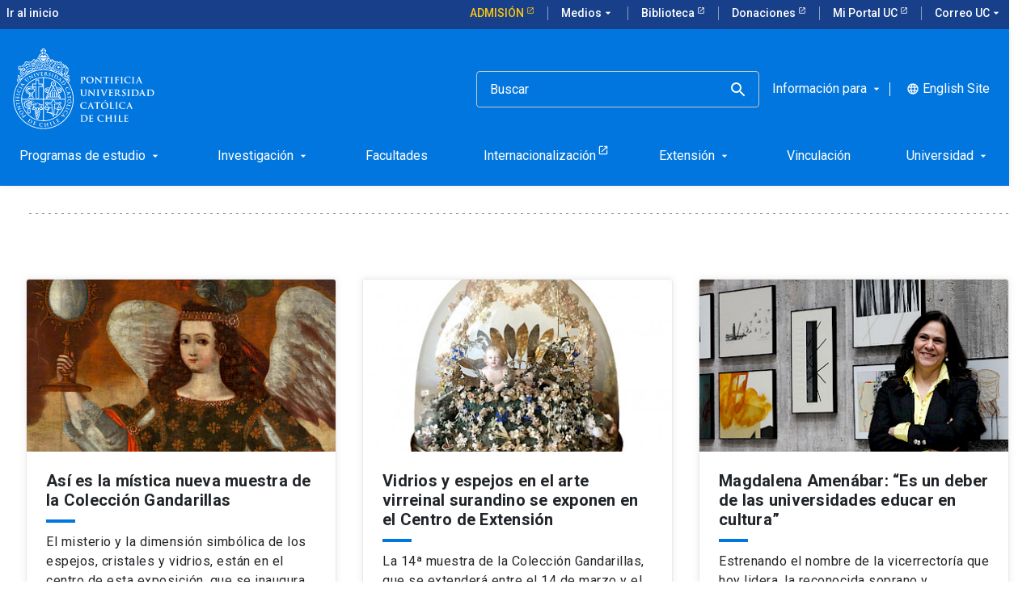

--- FILE ---
content_type: text/html; charset=utf-8
request_url: https://www.uc.cl/temas/centro-de-extension/pagina5
body_size: 14089
content:
<!-- v1.73.13 -->
<!DOCTYPE html>
<html lang="es">
    <head>
    <title>
      Centro de Extensión    </title>
    
				<meta name="robots" content="index, follow" />
				
    <meta http-equiv="content-type" content="text/html; charset=utf-8"/>
    <meta name="viewport" content="width=device-width, initial-scale=1"/>
    <meta name="keywords" lang="es" content="">
    <meta name="description" content="">
    <meta name="author" content="">
    <meta http-equiv="Content-Language" content="es">
    <meta property="og:site_name" content="Pontificia Universidad Católica de Chile">
    <meta property="og:type" content="website">
    <meta property="og:locale" content="es">
    <meta property="og:url" content="http://www.uc.cl/temas/centro-de-extension/">
    <meta property="og:site_name" content="Pontificia Universidad Católica">
    <meta property="og:title" content="Centro de Extensión - Pontificia Universidad Católica de Chile">
    <meta property="og:description" content="">
    <meta property="og:image" content="http://www.uc.cl">
    <meta name="twitter:creator" content="">
    <meta name="twitter:card" content="summary_large_image">
    <meta name="twitter:site" content="">
    <meta name="twitter:description" content="">
    <meta name="twitter:image:src" content="http://www.uc.cl">
    <script>
      (function(w, d, s, l, i) {
        w[l] = w[l] || [];
        w[l].push({
          "gtm.start": new Date().getTime(),
          event: "gtm.js",
        });
        var f = d.getElementsByTagName(s)[0],
          j = d.createElement(s),
          dl = l != "dataLayer" ? "&l=" + l : "";
        j.async = true;
        j.src = "https://www.googletagmanager.com/gtm.js?id=" + i + dl;
        f.parentNode.insertBefore(j, f);
      })(window, document, "script", "dataLayer", "GTM-M3CSVF6");
    </script>
    <link
      data-n-head="true"
      rel="icon"
      type="image/png"
      href="/site/templates/dist/images/favicon.png"
    />
    <link rel="stylesheet" type="text/css" href="https://web-uc-prod.s3.amazonaws.com/uc-cl/dist/css/main.css" />
    <link rel="canonical" href="https://www.uc.cl/temas/centro-de-extension/" />
    
	<link rel="alternate" hreflang="es"
    href="https://www.uc.cl/temas/centro-de-extension/" />
  </head>

  <body id="site-body">
    <!-- Google Tag Manager (noscript) -->
    <noscript
      ><iframe
        src="https://www.googletagmanager.com/ns.html?id=GTM-M3CSVF6"
        height="0"
        width="0"
        style="display:none;visibility:hidden"
      ></iframe
    ></noscript>
    <!-- End Google Tag Manager (noscript) -->
    <div id="app">
      
      <div class="uc-site-header__wrapper">
        <!-- menues -->
        <div class="uc-site-header__menus">
                    
          <top-bar
            :menu="[{&quot;id&quot;:20,&quot;title&quot;:&quot;Admisi\u00f3n&quot;,&quot;url&quot;:&quot;https:\/\/admision.uc.cl\/&quot;,&quot;css_class&quot;:&quot;admission-button-top &quot;,&quot;parent_id&quot;:0,&quot;external&quot;:1,&quot;childrens&quot;:[]},{&quot;id&quot;:21,&quot;title&quot;:&quot;Medios&quot;,&quot;url&quot;:&quot;\/medios-en-la-uc\/&quot;,&quot;css_class&quot;:&quot;&quot;,&quot;parent_id&quot;:0,&quot;external&quot;:&quot;&quot;,&quot;childrens&quot;:[{&quot;id&quot;:33,&quot;title&quot;:&quot;Ir a medios&quot;,&quot;url&quot;:&quot;\/medios-en-la-uc\/&quot;,&quot;css_class&quot;:&quot;&quot;,&quot;parent_id&quot;:21,&quot;external&quot;:&quot;&quot;},{&quot;id&quot;:29,&quot;title&quot;:&quot;Radio Beethoven&quot;,&quot;url&quot;:&quot;https:\/\/www.beethovenfm.cl&quot;,&quot;css_class&quot;:&quot;&quot;,&quot;parent_id&quot;:21,&quot;external&quot;:1},{&quot;id&quot;:30,&quot;title&quot;:&quot;Revista Universitaria&quot;,&quot;url&quot;:&quot;https:\/\/revistauniversitaria.uc.cl\/&quot;,&quot;css_class&quot;:&quot;&quot;,&quot;parent_id&quot;:21,&quot;external&quot;:1},{&quot;id&quot;:31,&quot;title&quot;:&quot;Visi\u00f3n Universitaria&quot;,&quot;url&quot;:&quot;https:\/\/visionuniversitaria.uc.cl\/&quot;,&quot;css_class&quot;:&quot;&quot;,&quot;parent_id&quot;:21,&quot;external&quot;:1},{&quot;id&quot;:32,&quot;title&quot;:&quot;Media UC&quot;,&quot;url&quot;:&quot;https:\/\/media.uc.cl&quot;,&quot;css_class&quot;:&quot;&quot;,&quot;parent_id&quot;:21,&quot;external&quot;:1}]},{&quot;id&quot;:3,&quot;title&quot;:&quot;Biblioteca&quot;,&quot;url&quot;:&quot;https:\/\/bibliotecas.uc.cl&quot;,&quot;css_class&quot;:&quot;&quot;,&quot;parent_id&quot;:0,&quot;external&quot;:1,&quot;childrens&quot;:[]},{&quot;id&quot;:2,&quot;title&quot;:&quot;Donaciones&quot;,&quot;url&quot;:&quot;https:\/\/donaciones.uc.cl\/&quot;,&quot;css_class&quot;:&quot;&quot;,&quot;parent_id&quot;:0,&quot;external&quot;:1,&quot;childrens&quot;:[]},{&quot;id&quot;:4,&quot;title&quot;:&quot;Mi Portal UC&quot;,&quot;url&quot;:&quot;https:\/\/portal.uc.cl&quot;,&quot;css_class&quot;:&quot;&quot;,&quot;parent_id&quot;:0,&quot;external&quot;:1,&quot;childrens&quot;:[]},{&quot;id&quot;:26,&quot;title&quot;:&quot;Correo UC&quot;,&quot;url&quot;:&quot;#&quot;,&quot;css_class&quot;:&quot;&quot;,&quot;parent_id&quot;:0,&quot;external&quot;:1,&quot;childrens&quot;:[{&quot;id&quot;:27,&quot;title&quot;:&quot;Mi Cuenta UC&quot;,&quot;url&quot;:&quot;https:\/\/micuenta.uc.cl\/&quot;,&quot;css_class&quot;:&quot;&quot;,&quot;parent_id&quot;:26,&quot;external&quot;:1},{&quot;id&quot;:28,&quot;title&quot;:&quot;Correo UC&quot;,&quot;url&quot;:&quot;https:\/\/outlook.office.com\/mail\/&quot;,&quot;css_class&quot;:&quot;&quot;,&quot;parent_id&quot;:26,&quot;external&quot;:1}]}]"
            :languages="[{&quot;title&quot;:&quot;Espa\u00f1ol&quot;,&quot;name&quot;:&quot;default&quot;,&quot;url&quot;:&quot;https:\/\/www.uc.cl\/temas\/centro-de-extension\/&quot;},{&quot;title&quot;:&quot;Ingl\u00e9s&quot;,&quot;name&quot;:&quot;english&quot;,&quot;url&quot;:&quot;https:\/\/www.uc.cl\/en\/keywords\/centro-de-extension\/&quot;}]"
            :nav-absolute="false"
          ></top-bar>

          <main-nav-bar
            :menu="[{&quot;id&quot;:4,&quot;title&quot;:&quot;Programas de estudio&quot;,&quot;url&quot;:&quot;\/programas-de-estudio\/&quot;,&quot;parent_id&quot;:0,&quot;external&quot;:&quot;&quot;,&quot;css_class&quot;:&quot;&quot;,&quot;css_id&quot;:&quot;&quot;,&quot;childrens&quot;:[{&quot;id&quot;:8,&quot;title&quot;:&quot;Pregrado&quot;,&quot;url&quot;:&quot;#&quot;,&quot;parent_id&quot;:4,&quot;external&quot;:&quot;&quot;,&quot;css_class&quot;:&quot;&quot;,&quot;css_id&quot;:&quot;&quot;,&quot;childrens&quot;:[{&quot;id&quot;:60,&quot;title&quot;:&quot;Busca una carrera&quot;,&quot;url&quot;:&quot;https:\/\/admision.uc.cl\/carreras\/&quot;,&quot;parent_id&quot;:8,&quot;external&quot;:1,&quot;css_class&quot;:&quot;&quot;,&quot;css_id&quot;:&quot;&quot;,&quot;childrens&quot;:[]},{&quot;id&quot;:59,&quot;title&quot;:&quot;Major y Minor&quot;,&quot;url&quot;:&quot;https:\/\/registrosacademicos.uc.cl\/informacion-para-estudiantes\/inscripcion-y-retiro-de-cursos\/alternativas-academicas\/&quot;,&quot;parent_id&quot;:8,&quot;external&quot;:1,&quot;css_class&quot;:&quot;&quot;,&quot;css_id&quot;:&quot;&quot;,&quot;childrens&quot;:[]},{&quot;id&quot;:61,&quot;title&quot;:&quot;Formaci\u00f3n general&quot;,&quot;url&quot;:&quot;https:\/\/formaciongeneral.uc.cl\/&quot;,&quot;parent_id&quot;:8,&quot;external&quot;:1,&quot;css_class&quot;:&quot;&quot;,&quot;css_id&quot;:&quot;&quot;,&quot;childrens&quot;:[]},{&quot;id&quot;:365,&quot;title&quot;:&quot;V\u00edas de admisi\u00f3n para pregrado&quot;,&quot;url&quot;:&quot;https:\/\/admision.uc.cl\/vias-de-admision\/&quot;,&quot;parent_id&quot;:8,&quot;external&quot;:1,&quot;css_class&quot;:&quot;&quot;,&quot;css_id&quot;:&quot;&quot;,&quot;childrens&quot;:[]},{&quot;id&quot;:366,&quot;title&quot;:&quot;Financiamiento, Matr\u00edcula y Pago de Arancel&quot;,&quot;url&quot;:&quot;https:\/\/admision.uc.cl\/financiamiento-y-matricula\/&quot;,&quot;parent_id&quot;:8,&quot;external&quot;:1,&quot;css_class&quot;:&quot;&quot;,&quot;css_id&quot;:&quot;&quot;,&quot;childrens&quot;:[]}]},{&quot;id&quot;:22,&quot;title&quot;:&quot;Mag\u00edster&quot;,&quot;url&quot;:&quot;#&quot;,&quot;parent_id&quot;:4,&quot;external&quot;:1,&quot;css_class&quot;:&quot;&quot;,&quot;css_id&quot;:&quot;&quot;,&quot;childrens&quot;:[{&quot;id&quot;:212,&quot;title&quot;:&quot;Elige un mag\u00edster&quot;,&quot;url&quot;:&quot;https:\/\/admision.uc.cl\/tipo_postgrado\/magister\/&quot;,&quot;parent_id&quot;:22,&quot;external&quot;:1,&quot;css_class&quot;:&quot;&quot;,&quot;css_id&quot;:&quot;&quot;,&quot;childrens&quot;:[]},{&quot;id&quot;:355,&quot;title&quot;:&quot;Mag\u00edsteres online&quot;,&quot;url&quot;:&quot;https:\/\/uconline.uc.cl\/&quot;,&quot;parent_id&quot;:22,&quot;external&quot;:1,&quot;css_class&quot;:&quot;&quot;,&quot;css_id&quot;:&quot;&quot;,&quot;childrens&quot;:[]},{&quot;id&quot;:213,&quot;title&quot;:&quot;Admisi\u00f3n de Postgrado&quot;,&quot;url&quot;:&quot;https:\/\/admision.uc.cl\/postgrado\/admision-al-postgrado\/&quot;,&quot;parent_id&quot;:22,&quot;external&quot;:1,&quot;css_class&quot;:&quot;&quot;,&quot;css_id&quot;:&quot;&quot;,&quot;childrens&quot;:[]},{&quot;id&quot;:214,&quot;title&quot;:&quot;Alternativas de financiamiento&quot;,&quot;url&quot;:&quot;https:\/\/admision.uc.cl\/postgrado\/financiamiento-postgrado\/&quot;,&quot;parent_id&quot;:22,&quot;external&quot;:1,&quot;css_class&quot;:&quot;&quot;,&quot;css_id&quot;:&quot;&quot;,&quot;childrens&quot;:[]}]},{&quot;id&quot;:23,&quot;title&quot;:&quot;Doctorado&quot;,&quot;url&quot;:&quot;#&quot;,&quot;parent_id&quot;:4,&quot;external&quot;:1,&quot;css_class&quot;:&quot;&quot;,&quot;css_id&quot;:&quot;&quot;,&quot;childrens&quot;:[{&quot;id&quot;:234,&quot;title&quot;:&quot;Tu doctorado en la UC&quot;,&quot;url&quot;:&quot;https:\/\/doctorados.uc.cl\/programas\/&quot;,&quot;parent_id&quot;:23,&quot;external&quot;:1,&quot;css_class&quot;:&quot;&quot;,&quot;css_id&quot;:&quot;&quot;,&quot;childrens&quot;:[]},{&quot;id&quot;:235,&quot;title&quot;:&quot;Financiamiento y becas&quot;,&quot;url&quot;:&quot;https:\/\/doctorados.uc.cl\/financiamiento\/becas-internas\/&quot;,&quot;parent_id&quot;:23,&quot;external&quot;:1,&quot;css_class&quot;:&quot;&quot;,&quot;css_id&quot;:&quot;&quot;,&quot;childrens&quot;:[]},{&quot;id&quot;:236,&quot;title&quot;:&quot;Experiencia formativa&quot;,&quot;url&quot;:&quot;https:\/\/doctorados.uc.cl\/estudiantes\/programa-de-habilidades-transversales\/&quot;,&quot;parent_id&quot;:23,&quot;external&quot;:1,&quot;css_class&quot;:&quot;&quot;,&quot;css_id&quot;:&quot;&quot;,&quot;childrens&quot;:[]},{&quot;id&quot;:237,&quot;title&quot;:&quot;Internacionalizaci\u00f3n&quot;,&quot;url&quot;:&quot;https:\/\/doctorados.uc.cl\/estudiantes\/internacionalizacion&quot;,&quot;parent_id&quot;:23,&quot;external&quot;:1,&quot;css_class&quot;:&quot;&quot;,&quot;css_id&quot;:&quot;&quot;,&quot;childrens&quot;:[]},{&quot;id&quot;:392,&quot;title&quot;:&quot;Acreditaci\u00f3n y mejora continua&quot;,&quot;url&quot;:&quot;https:\/\/doctorados.uc.cl\/unidades-academicas\/acreditar-un-programa\/&quot;,&quot;parent_id&quot;:23,&quot;external&quot;:1,&quot;css_class&quot;:&quot;&quot;,&quot;css_id&quot;:&quot;&quot;,&quot;childrens&quot;:[]}]},{&quot;id&quot;:24,&quot;title&quot;:&quot;Especialidad M\u00e9dica&quot;,&quot;url&quot;:&quot;#&quot;,&quot;parent_id&quot;:4,&quot;external&quot;:1,&quot;css_class&quot;:&quot;&quot;,&quot;css_id&quot;:&quot;&quot;,&quot;childrens&quot;:[{&quot;id&quot;:227,&quot;title&quot;:&quot;Elige una especialidad primaria&quot;,&quot;url&quot;:&quot;https:\/\/medicina.uc.cl\/postgrado\/especialidades-medicas\/especialidades-primarias-2\/&quot;,&quot;parent_id&quot;:24,&quot;external&quot;:1,&quot;css_class&quot;:&quot;&quot;,&quot;css_id&quot;:&quot;&quot;,&quot;childrens&quot;:[]},{&quot;id&quot;:228,&quot;title&quot;:&quot;Elige una especialidad derivada (subespecialidad)&quot;,&quot;url&quot;:&quot;https:\/\/medicina.uc.cl\/postgrado\/especialidades-medicas\/especialidades-derivadas\/&quot;,&quot;parent_id&quot;:24,&quot;external&quot;:1,&quot;css_class&quot;:&quot;&quot;,&quot;css_id&quot;:&quot;&quot;,&quot;childrens&quot;:[]},{&quot;id&quot;:231,&quot;title&quot;:&quot;Proceso de postulaci\u00f3n&quot;,&quot;url&quot;:&quot;https:\/\/medicina.uc.cl\/postgrado\/especialidades-medicas\/como-postular\/&quot;,&quot;parent_id&quot;:24,&quot;external&quot;:1,&quot;css_class&quot;:&quot;&quot;,&quot;css_id&quot;:&quot;&quot;,&quot;childrens&quot;:[]},{&quot;id&quot;:363,&quot;title&quot;:&quot;Alternativas de financiamiento&quot;,&quot;url&quot;:&quot;https:\/\/admision.uc.cl\/postgrado\/financiamiento-postgrado\/&quot;,&quot;parent_id&quot;:24,&quot;external&quot;:1,&quot;css_class&quot;:&quot;&quot;,&quot;css_id&quot;:&quot;&quot;,&quot;childrens&quot;:[]}]},{&quot;id&quot;:25,&quot;title&quot;:&quot;Especialidad Odontol\u00f3gica&quot;,&quot;url&quot;:&quot;#&quot;,&quot;parent_id&quot;:4,&quot;external&quot;:1,&quot;css_class&quot;:&quot;&quot;,&quot;css_id&quot;:&quot;&quot;,&quot;childrens&quot;:[{&quot;id&quot;:229,&quot;title&quot;:&quot;Elige una especialidad odontol\u00f3gica&quot;,&quot;url&quot;:&quot;https:\/\/odontologia.uc.cl\/postgrado\/especialidades\/&quot;,&quot;parent_id&quot;:25,&quot;external&quot;:1,&quot;css_class&quot;:&quot;&quot;,&quot;css_id&quot;:&quot;&quot;,&quot;childrens&quot;:[]},{&quot;id&quot;:230,&quot;title&quot;:&quot;Alternativas de financiamiento&quot;,&quot;url&quot;:&quot;https:\/\/admision.uc.cl\/postgrado\/financiamiento-postgrado\/&quot;,&quot;parent_id&quot;:25,&quot;external&quot;:1,&quot;css_class&quot;:&quot;&quot;,&quot;css_id&quot;:&quot;&quot;,&quot;childrens&quot;:[]}]},{&quot;id&quot;:9,&quot;title&quot;:&quot;Post\u00edtulo&quot;,&quot;url&quot;:&quot;#&quot;,&quot;parent_id&quot;:4,&quot;external&quot;:1,&quot;css_class&quot;:&quot;&quot;,&quot;css_id&quot;:&quot;&quot;,&quot;childrens&quot;:[{&quot;id&quot;:205,&quot;title&quot;:&quot;Elige un post\u00edtulo&quot;,&quot;url&quot;:&quot;https:\/\/admision.uc.cl\/tipo_postgrado\/postitulos\/&quot;,&quot;parent_id&quot;:9,&quot;external&quot;:1,&quot;css_class&quot;:&quot;&quot;,&quot;css_id&quot;:&quot;&quot;,&quot;childrens&quot;:[]},{&quot;id&quot;:206,&quot;title&quot;:&quot;Proceso de postulaci\u00f3n&quot;,&quot;url&quot;:&quot;https:\/\/admision.uc.cl\/postgrado\/admision-al-postgrado\/requisitos-y-postulacion-postgrado\/&quot;,&quot;parent_id&quot;:9,&quot;external&quot;:1,&quot;css_class&quot;:&quot;&quot;,&quot;css_id&quot;:&quot;&quot;,&quot;childrens&quot;:[]},{&quot;id&quot;:207,&quot;title&quot;:&quot;Resultados de postulaci\u00f3n&quot;,&quot;url&quot;:&quot;https:\/\/www12.uc.cl\/web_postulante\/jsp\/vra\/admision_otras_vias&quot;,&quot;parent_id&quot;:9,&quot;external&quot;:1,&quot;css_class&quot;:&quot;&quot;,&quot;css_id&quot;:&quot;&quot;,&quot;childrens&quot;:[]},{&quot;id&quot;:208,&quot;title&quot;:&quot;Proceso de matr\u00edcula&quot;,&quot;url&quot;:&quot;https:\/\/admision.uc.cl\/postgrado\/admision-al-postgrado\/matricula-magister-doctorado-y-postitulo\/&quot;,&quot;parent_id&quot;:9,&quot;external&quot;:1,&quot;css_class&quot;:&quot;&quot;,&quot;css_id&quot;:&quot;&quot;,&quot;childrens&quot;:[]},{&quot;id&quot;:209,&quot;title&quot;:&quot;Alternativas de financiamiento&quot;,&quot;url&quot;:&quot;https:\/\/admision.uc.cl\/postgrado\/financiamiento-postgrado\/&quot;,&quot;parent_id&quot;:9,&quot;external&quot;:1,&quot;css_class&quot;:&quot;&quot;,&quot;css_id&quot;:&quot;&quot;,&quot;childrens&quot;:[]}]},{&quot;id&quot;:10,&quot;title&quot;:&quot;Educaci\u00f3n Continua&quot;,&quot;url&quot;:&quot;#&quot;,&quot;parent_id&quot;:4,&quot;external&quot;:&quot;&quot;,&quot;css_class&quot;:&quot;&quot;,&quot;css_id&quot;:&quot;&quot;,&quot;childrens&quot;:[{&quot;id&quot;:62,&quot;title&quot;:&quot;Portal de Educaci\u00f3n Continua&quot;,&quot;url&quot;:&quot;https:\/\/educacioncontinua.uc.cl\/&quot;,&quot;parent_id&quot;:10,&quot;external&quot;:1,&quot;css_class&quot;:&quot;&quot;,&quot;css_id&quot;:&quot;&quot;,&quot;childrens&quot;:[]},{&quot;id&quot;:26,&quot;title&quot;:&quot;Diplomados&quot;,&quot;url&quot;:&quot;https:\/\/educacioncontinua.uc.cl\/programas\/?tipo-prog=diplomados&quot;,&quot;parent_id&quot;:10,&quot;external&quot;:1,&quot;css_class&quot;:&quot;&quot;,&quot;css_id&quot;:&quot;&quot;,&quot;childrens&quot;:[]},{&quot;id&quot;:64,&quot;title&quot;:&quot;Cursos y talleres&quot;,&quot;url&quot;:&quot;https:\/\/educacioncontinua.uc.cl\/programas\/?tipo-prog=cursos-y-talleres&quot;,&quot;parent_id&quot;:10,&quot;external&quot;:1,&quot;css_class&quot;:&quot;&quot;,&quot;css_id&quot;:&quot;&quot;,&quot;childrens&quot;:[]},{&quot;id&quot;:28,&quot;title&quot;:&quot;Cursos de Capacitaci\u00f3n&quot;,&quot;url&quot;:&quot;https:\/\/capacitacion.uc.cl\/&quot;,&quot;parent_id&quot;:10,&quot;external&quot;:1,&quot;css_class&quot;:&quot;&quot;,&quot;css_id&quot;:&quot;&quot;,&quot;childrens&quot;:[]}]},{&quot;id&quot;:11,&quot;title&quot;:&quot;Cursos online&quot;,&quot;url&quot;:&quot;#&quot;,&quot;parent_id&quot;:4,&quot;external&quot;:&quot;&quot;,&quot;css_class&quot;:&quot;&quot;,&quot;css_id&quot;:&quot;&quot;,&quot;childrens&quot;:[{&quot;id&quot;:30,&quot;title&quot;:&quot;Portal UC Online&quot;,&quot;url&quot;:&quot;https:\/\/uconline.uc.cl\/&quot;,&quot;parent_id&quot;:11,&quot;external&quot;:1,&quot;css_class&quot;:&quot;&quot;,&quot;css_id&quot;:&quot;&quot;,&quot;childrens&quot;:[]},{&quot;id&quot;:31,&quot;title&quot;:&quot;Moocs \/Coursera&quot;,&quot;url&quot;:&quot;https:\/\/www.coursera.org\/ucchile&quot;,&quot;parent_id&quot;:11,&quot;external&quot;:1,&quot;css_class&quot;:&quot;&quot;,&quot;css_id&quot;:&quot;&quot;,&quot;childrens&quot;:[]},{&quot;id&quot;:32,&quot;title&quot;:&quot;Clase ejecutiva&quot;,&quot;url&quot;:&quot;https:\/\/www.claseejecutiva.uc.cl\/&quot;,&quot;parent_id&quot;:11,&quot;external&quot;:1,&quot;css_class&quot;:&quot;&quot;,&quot;css_id&quot;:&quot;&quot;,&quot;childrens&quot;:[]},{&quot;id&quot;:33,&quot;title&quot;:&quot;Teleduc&quot;,&quot;url&quot;:&quot;https:\/\/teleduc.uc.cl\/&quot;,&quot;parent_id&quot;:11,&quot;external&quot;:1,&quot;css_class&quot;:&quot;&quot;,&quot;css_id&quot;:&quot;&quot;,&quot;childrens&quot;:[]},{&quot;id&quot;:340,&quot;title&quot;:&quot;English Online&quot;,&quot;url&quot;:&quot;https:\/\/online.english.uc.cl&quot;,&quot;parent_id&quot;:11,&quot;external&quot;:1,&quot;css_class&quot;:&quot;&quot;,&quot;css_id&quot;:&quot;&quot;,&quot;childrens&quot;:[]}]},{&quot;id&quot;:378,&quot;title&quot;:&quot;Idiomas&quot;,&quot;url&quot;:&quot;#&quot;,&quot;parent_id&quot;:4,&quot;external&quot;:&quot;&quot;,&quot;css_class&quot;:&quot;&quot;,&quot;css_id&quot;:&quot;&quot;,&quot;childrens&quot;:[{&quot;id&quot;:379,&quot;title&quot;:&quot;Cursos de ingl\u00e9s&quot;,&quot;url&quot;:&quot;https:\/\/english.uc.cl\/&quot;,&quot;parent_id&quot;:378,&quot;external&quot;:1,&quot;css_class&quot;:&quot;&quot;,&quot;css_id&quot;:&quot;&quot;,&quot;childrens&quot;:[]},{&quot;id&quot;:380,&quot;title&quot;:&quot;Cursos de chino&quot;,&quot;url&quot;:&quot;https:\/\/confucio.uc.cl\/&quot;,&quot;parent_id&quot;:378,&quot;external&quot;:1,&quot;css_class&quot;:&quot;&quot;,&quot;css_id&quot;:&quot;&quot;,&quot;childrens&quot;:[]},{&quot;id&quot;:381,&quot;title&quot;:&quot;Alem\u00e1n, Catal\u00e1n, Franc\u00e9s, Italiano, Japon\u00e9s, Portugu\u00e9s, Mapuzugun, Quechua, Coreano y S\u00e1nscrito&quot;,&quot;url&quot;:&quot;https:\/\/letras.uc.cl\/educacion-continua\/cursos-de-idiomas-uc\/&quot;,&quot;parent_id&quot;:378,&quot;external&quot;:1,&quot;css_class&quot;:&quot;&quot;,&quot;css_id&quot;:&quot;&quot;,&quot;childrens&quot;:[]},{&quot;id&quot;:382,&quot;title&quot;:&quot;Certificaci\u00f3n internacional Cambridge&quot;,&quot;url&quot;:&quot;https:\/\/english.uc.cl\/cambridge\/&quot;,&quot;parent_id&quot;:378,&quot;external&quot;:1,&quot;css_class&quot;:&quot;&quot;,&quot;css_id&quot;:&quot;&quot;,&quot;childrens&quot;:[]},{&quot;id&quot;:383,&quot;title&quot;:&quot;Certificaci\u00f3n internacional IELTS&quot;,&quot;url&quot;:&quot;https:\/\/english.uc.cl\/ielts\/&quot;,&quot;parent_id&quot;:378,&quot;external&quot;:1,&quot;css_class&quot;:&quot;&quot;,&quot;css_id&quot;:&quot;&quot;,&quot;childrens&quot;:[]},{&quot;id&quot;:384,&quot;title&quot;:&quot;Examen HSK&quot;,&quot;url&quot;:&quot;https:\/\/confucio.uc.cl\/certificaciones\/examen-hsk\/&quot;,&quot;parent_id&quot;:378,&quot;external&quot;:1,&quot;css_class&quot;:&quot;&quot;,&quot;css_id&quot;:&quot;&quot;,&quot;childrens&quot;:[]},{&quot;id&quot;:385,&quot;title&quot;:&quot;Examen HSKK&quot;,&quot;url&quot;:&quot;https:\/\/confucio.uc.cl\/certificaciones\/examen-hskk\/&quot;,&quot;parent_id&quot;:378,&quot;external&quot;:1,&quot;css_class&quot;:&quot;&quot;,&quot;css_id&quot;:&quot;&quot;,&quot;childrens&quot;:[]}]},{&quot;id&quot;:13,&quot;title&quot;:&quot;Buscador de cursos&quot;,&quot;url&quot;:&quot;#&quot;,&quot;parent_id&quot;:4,&quot;external&quot;:&quot;&quot;,&quot;css_class&quot;:&quot;&quot;,&quot;css_id&quot;:&quot;&quot;,&quot;childrens&quot;:[{&quot;id&quot;:66,&quot;title&quot;:&quot;Cat\u00e1logo de todos los cursos&quot;,&quot;url&quot;:&quot;https:\/\/catalogo.uc.cl\/&quot;,&quot;parent_id&quot;:13,&quot;external&quot;:1,&quot;css_class&quot;:&quot;&quot;,&quot;css_id&quot;:&quot;&quot;,&quot;childrens&quot;:[]},{&quot;id&quot;:67,&quot;title&quot;:&quot;Buscador de cursos de pregrado y postgrado&quot;,&quot;url&quot;:&quot;https:\/\/buscacursos.uc.cl\/&quot;,&quot;parent_id&quot;:13,&quot;external&quot;:1,&quot;css_class&quot;:&quot;&quot;,&quot;css_id&quot;:&quot;&quot;,&quot;childrens&quot;:[]}]}]},{&quot;id&quot;:401,&quot;title&quot;:&quot;Investigaci\u00f3n&quot;,&quot;url&quot;:&quot;\/investigacion\/&quot;,&quot;parent_id&quot;:0,&quot;external&quot;:&quot;&quot;,&quot;css_class&quot;:&quot;&quot;,&quot;css_id&quot;:&quot;&quot;,&quot;childrens&quot;:[{&quot;id&quot;:402,&quot;title&quot;:&quot;Doctorado&quot;,&quot;url&quot;:&quot;#&quot;,&quot;parent_id&quot;:401,&quot;external&quot;:&quot;&quot;,&quot;css_class&quot;:&quot;&quot;,&quot;css_id&quot;:&quot;&quot;,&quot;childrens&quot;:[{&quot;id&quot;:403,&quot;title&quot;:&quot;Tu doctorado en la UC&quot;,&quot;url&quot;:&quot;https:\/\/doctorados.uc.cl\/programas\/&quot;,&quot;parent_id&quot;:402,&quot;external&quot;:1,&quot;css_class&quot;:&quot;&quot;,&quot;css_id&quot;:&quot;&quot;,&quot;childrens&quot;:[]},{&quot;id&quot;:404,&quot;title&quot;:&quot;Financiamiento y becas&quot;,&quot;url&quot;:&quot;https:\/\/doctorados.uc.cl\/financiamiento\/becas-internas\/&quot;,&quot;parent_id&quot;:402,&quot;external&quot;:1,&quot;css_class&quot;:&quot;&quot;,&quot;css_id&quot;:&quot;&quot;,&quot;childrens&quot;:[]},{&quot;id&quot;:405,&quot;title&quot;:&quot;Experiencia formativa&quot;,&quot;url&quot;:&quot;https:\/\/doctorados.uc.cl\/estudiantes\/programa-de-habilidades-transversales\/&quot;,&quot;parent_id&quot;:402,&quot;external&quot;:1,&quot;css_class&quot;:&quot;&quot;,&quot;css_id&quot;:&quot;&quot;,&quot;childrens&quot;:[]},{&quot;id&quot;:406,&quot;title&quot;:&quot;Internacionalizaci\u00f3n&quot;,&quot;url&quot;:&quot;https:\/\/doctorados.uc.cl\/estudiantes\/internacionalizacion&quot;,&quot;parent_id&quot;:402,&quot;external&quot;:1,&quot;css_class&quot;:&quot;&quot;,&quot;css_id&quot;:&quot;&quot;,&quot;childrens&quot;:[]},{&quot;id&quot;:407,&quot;title&quot;:&quot;Acreditaci\u00f3n y mejora continua&quot;,&quot;url&quot;:&quot;https:\/\/doctorados.uc.cl\/unidades-academicas\/acreditar-un-programa\/&quot;,&quot;parent_id&quot;:402,&quot;external&quot;:1,&quot;css_class&quot;:&quot;&quot;,&quot;css_id&quot;:&quot;&quot;,&quot;childrens&quot;:[]}]},{&quot;id&quot;:408,&quot;title&quot;:&quot;Investigaci\u00f3n&quot;,&quot;url&quot;:&quot;#&quot;,&quot;parent_id&quot;:401,&quot;external&quot;:&quot;&quot;,&quot;css_class&quot;:&quot;&quot;,&quot;css_id&quot;:&quot;&quot;,&quot;childrens&quot;:[{&quot;id&quot;:409,&quot;title&quot;:&quot;Direcci\u00f3n de Investigaci\u00f3n&quot;,&quot;url&quot;:&quot;https:\/\/investigacion.uc.cl\/&quot;,&quot;parent_id&quot;:408,&quot;external&quot;:1,&quot;css_class&quot;:&quot;&quot;,&quot;css_id&quot;:&quot;&quot;,&quot;childrens&quot;:[]},{&quot;id&quot;:410,&quot;title&quot;:&quot;Concursos de investigaci\u00f3n&quot;,&quot;url&quot;:&quot;https:\/\/investigacion.uc.cl\/concursos\/&quot;,&quot;parent_id&quot;:408,&quot;external&quot;:1,&quot;css_class&quot;:&quot;&quot;,&quot;css_id&quot;:&quot;&quot;,&quot;childrens&quot;:[]},{&quot;id&quot;:411,&quot;title&quot;:&quot;Investigaci\u00f3n internacional&quot;,&quot;url&quot;:&quot;https:\/\/investigacion.uc.cl\/redes-internacionales\/&quot;,&quot;parent_id&quot;:408,&quot;external&quot;:1,&quot;css_class&quot;:&quot;&quot;,&quot;css_id&quot;:&quot;&quot;,&quot;childrens&quot;:[]},{&quot;id&quot;:412,&quot;title&quot;:&quot;Centros de Investigaci\u00f3n ANID&quot;,&quot;url&quot;:&quot;https:\/\/investigacion.uc.cl\/centros-de-excelencia\/&quot;,&quot;parent_id&quot;:408,&quot;external&quot;:1,&quot;css_class&quot;:&quot;&quot;,&quot;css_id&quot;:&quot;&quot;,&quot;childrens&quot;:[]},{&quot;id&quot;:413,&quot;title&quot;:&quot;Centros UC&quot;,&quot;url&quot;:&quot;https:\/\/investigacion.uc.cl\/centros-uc\/&quot;,&quot;parent_id&quot;:408,&quot;external&quot;:1,&quot;css_class&quot;:&quot;&quot;,&quot;css_id&quot;:&quot;&quot;,&quot;childrens&quot;:[]},{&quot;id&quot;:414,&quot;title&quot;:&quot;Red de Centros y Estaciones Regionales&quot;,&quot;url&quot;:&quot;https:\/\/investigacion.uc.cl\/rcer_uc\/&quot;,&quot;parent_id&quot;:408,&quot;external&quot;:1,&quot;css_class&quot;:&quot;&quot;,&quot;css_id&quot;:&quot;&quot;,&quot;childrens&quot;:[]},{&quot;id&quot;:415,&quot;title&quot;:&quot;Libro Centros Cient\u00edficos de Excelencia&quot;,&quot;url&quot;:&quot;https:\/\/investigacion.uc.cl\/wp-content\/uploads\/2020\/10\/Centros-cientificos-excelencia.pdf&quot;,&quot;parent_id&quot;:408,&quot;external&quot;:1,&quot;css_class&quot;:&quot;&quot;,&quot;css_id&quot;:&quot;&quot;,&quot;childrens&quot;:[]},{&quot;id&quot;:416,&quot;title&quot;:&quot;Libro Ciencia en Terreno en Chile&quot;,&quot;url&quot;:&quot;https:\/\/investigacion.uc.cl\/wp-content\/uploads\/2025\/03\/CIENCIA-EN-TERRENO-EN-CHILE.pdf&quot;,&quot;parent_id&quot;:408,&quot;external&quot;:1,&quot;css_class&quot;:&quot;&quot;,&quot;css_id&quot;:&quot;&quot;,&quot;childrens&quot;:[]},{&quot;id&quot;:417,&quot;title&quot;:&quot;Postdoctorados&quot;,&quot;url&quot;:&quot;https:\/\/investigacion.uc.cl\/postdoctorados\/&quot;,&quot;parent_id&quot;:408,&quot;external&quot;:1,&quot;css_class&quot;:&quot;&quot;,&quot;css_id&quot;:&quot;&quot;,&quot;childrens&quot;:[]},{&quot;id&quot;:418,&quot;title&quot;:&quot;Producci\u00f3n Acad\u00e9mica&quot;,&quot;url&quot;:&quot;https:\/\/bibliotecas.uc.cl\/&quot;,&quot;parent_id&quot;:408,&quot;external&quot;:1,&quot;css_class&quot;:&quot;&quot;,&quot;css_id&quot;:&quot;&quot;,&quot;childrens&quot;:[]}]},{&quot;id&quot;:426,&quot;title&quot;:&quot;Innovaci\u00f3n y Transferencia&quot;,&quot;url&quot;:&quot;#&quot;,&quot;parent_id&quot;:401,&quot;external&quot;:&quot;&quot;,&quot;css_class&quot;:&quot;&quot;,&quot;css_id&quot;:&quot;&quot;,&quot;childrens&quot;:[{&quot;id&quot;:427,&quot;title&quot;:&quot;Centro de Innovaci\u00f3n&quot;,&quot;url&quot;:&quot;https:\/\/centrodeinnovacion.uc.cl\/&quot;,&quot;parent_id&quot;:426,&quot;external&quot;:1,&quot;css_class&quot;:&quot;&quot;,&quot;css_id&quot;:&quot;&quot;,&quot;childrens&quot;:[]},{&quot;id&quot;:428,&quot;title&quot;:&quot;Transferencia y Desarrollo&quot;,&quot;url&quot;:&quot;https:\/\/transferenciaydesarrollo.uc.cl\/&quot;,&quot;parent_id&quot;:426,&quot;external&quot;:1,&quot;css_class&quot;:&quot;&quot;,&quot;css_id&quot;:&quot;&quot;,&quot;childrens&quot;:[]},{&quot;id&quot;:429,&quot;title&quot;:&quot;Emprendimiento&quot;,&quot;url&quot;:&quot;https:\/\/centrodeinnovacion.uc.cl\/emprendimiento\/&quot;,&quot;parent_id&quot;:426,&quot;external&quot;:1,&quot;css_class&quot;:&quot;&quot;,&quot;css_id&quot;:&quot;&quot;,&quot;childrens&quot;:[]},{&quot;id&quot;:430,&quot;title&quot;:&quot;Servicios para empresas&quot;,&quot;url&quot;:&quot;https:\/\/centrodeinnovacion.uc.cl\/servicios\/&quot;,&quot;parent_id&quot;:426,&quot;external&quot;:1,&quot;css_class&quot;:&quot;&quot;,&quot;css_id&quot;:&quot;&quot;,&quot;childrens&quot;:[]},{&quot;id&quot;:431,&quot;title&quot;:&quot;I+D con la Industria&quot;,&quot;url&quot;:&quot;https:\/\/centrodeinnovacion.uc.cl\/id-con-la-industria\/&quot;,&quot;parent_id&quot;:426,&quot;external&quot;:1,&quot;css_class&quot;:&quot;&quot;,&quot;css_id&quot;:&quot;&quot;,&quot;childrens&quot;:[]},{&quot;id&quot;:432,&quot;title&quot;:&quot;Apoyo a los investigadores&quot;,&quot;url&quot;:&quot;https:\/\/transferenciaydesarrollo.uc.cl\/servicios\/programas-de-apoyo\/&quot;,&quot;parent_id&quot;:426,&quot;external&quot;:1,&quot;css_class&quot;:&quot;&quot;,&quot;css_id&quot;:&quot;&quot;,&quot;childrens&quot;:[]},{&quot;id&quot;:433,&quot;title&quot;:&quot;Portafolio tecnolog\u00edas UC&quot;,&quot;url&quot;:&quot;https:\/\/transferenciaydesarrollo.uc.cl\/innovaciones-uc\/tecnologias\/&quot;,&quot;parent_id&quot;:426,&quot;external&quot;:1,&quot;css_class&quot;:&quot;&quot;,&quot;css_id&quot;:&quot;&quot;,&quot;childrens&quot;:[]},{&quot;id&quot;:434,&quot;title&quot;:&quot;Red de Laboratorios de Fabricaci\u00f3n&quot;,&quot;url&quot;:&quot;https:\/\/centrodeinnovacion.uc.cl\/red-de-laboratorios-de-fabricacion-uc\/&quot;,&quot;parent_id&quot;:426,&quot;external&quot;:1,&quot;css_class&quot;:&quot;&quot;,&quot;css_id&quot;:&quot;&quot;,&quot;childrens&quot;:[]},{&quot;id&quot;:435,&quot;title&quot;:&quot;Laboratorio de Innovaci\u00f3n en Educaci\u00f3n (EduLab UC)&quot;,&quot;url&quot;:&quot;https:\/\/edulab.uc.cl\/&quot;,&quot;parent_id&quot;:426,&quot;external&quot;:1,&quot;css_class&quot;:&quot;&quot;,&quot;css_id&quot;:&quot;&quot;,&quot;childrens&quot;:[]},{&quot;id&quot;:436,&quot;title&quot;:&quot;Doctorado con la Industria&quot;,&quot;url&quot;:&quot;https:\/\/doctorados.uc.cl\/programa\/doctorado-en-ingenieria-y-ciencias-con-la-industria\/&quot;,&quot;parent_id&quot;:426,&quot;external&quot;:1,&quot;css_class&quot;:&quot;&quot;,&quot;css_id&quot;:&quot;&quot;,&quot;childrens&quot;:[]}]},{&quot;id&quot;:437,&quot;title&quot;:&quot;\u00c9tica y Seguridad&quot;,&quot;url&quot;:&quot;#&quot;,&quot;parent_id&quot;:401,&quot;external&quot;:&quot;&quot;,&quot;css_class&quot;:&quot;&quot;,&quot;css_id&quot;:&quot;&quot;,&quot;childrens&quot;:[{&quot;id&quot;:438,&quot;title&quot;:&quot;Unidad de \u00c9tica y Seguridad&quot;,&quot;url&quot;:&quot;https:\/\/eticayseguridad.uc.cl\/&quot;,&quot;parent_id&quot;:437,&quot;external&quot;:1,&quot;css_class&quot;:&quot;&quot;,&quot;css_id&quot;:&quot;&quot;,&quot;childrens&quot;:[]},{&quot;id&quot;:439,&quot;title&quot;:&quot;Procesos de Evaluaci\u00f3n \u00c9tica&quot;,&quot;url&quot;:&quot;https:\/\/eticayseguridad.uc.cl\/proceso-de-evaluacion\/proceso-evaluacion.html&quot;,&quot;parent_id&quot;:437,&quot;external&quot;:1,&quot;css_class&quot;:&quot;&quot;,&quot;css_id&quot;:&quot;&quot;,&quot;childrens&quot;:[]},{&quot;id&quot;:440,&quot;title&quot;:&quot;Comit\u00e9 \u00c9tico Cient\u00edfico de Ciencias de la Salud&quot;,&quot;url&quot;:&quot;https:\/\/eticayseguridad.uc.cl\/comite-etico-cientifico-facultad-de-medicina-uc.html&quot;,&quot;parent_id&quot;:437,&quot;external&quot;:1,&quot;css_class&quot;:&quot;&quot;,&quot;css_id&quot;:&quot;&quot;,&quot;childrens&quot;:[]},{&quot;id&quot;:441,&quot;title&quot;:&quot;Comit\u00e9 \u00c9tico Cient\u00edfico en Ciencias Sociales, Artes y Humanidades&quot;,&quot;url&quot;:&quot;https:\/\/eticayseguridad.uc.cl\/comite-etico-cientifico-en-ciencias-sociales-artes-y-humanidades.html&quot;,&quot;parent_id&quot;:437,&quot;external&quot;:1,&quot;css_class&quot;:&quot;&quot;,&quot;css_id&quot;:&quot;&quot;,&quot;childrens&quot;:[]},{&quot;id&quot;:442,&quot;title&quot;:&quot;Comit\u00e9 \u00c9tico Cient\u00edfico Para el Cuidado de Animales y Ambiente&quot;,&quot;url&quot;:&quot;https:\/\/eticayseguridad.uc.cl\/comite-etico-cientifico-para-el-cuidado-de-animales-y-ambiente.html&quot;,&quot;parent_id&quot;:437,&quot;external&quot;:1,&quot;css_class&quot;:&quot;&quot;,&quot;css_id&quot;:&quot;&quot;,&quot;childrens&quot;:[]},{&quot;id&quot;:443,&quot;title&quot;:&quot;Comit\u00e9 Institucional de Seguridad en Investigaci\u00f3n&quot;,&quot;url&quot;:&quot;https:\/\/eticayseguridad.uc.cl\/comite-de-seguridad-en-investigacion.html&quot;,&quot;parent_id&quot;:437,&quot;external&quot;:1,&quot;css_class&quot;:&quot;&quot;,&quot;css_id&quot;:&quot;&quot;,&quot;childrens&quot;:[]},{&quot;id&quot;:444,&quot;title&quot;:&quot;Programa Cuidado Animal UC&quot;,&quot;url&quot;:&quot;https:\/\/eticayseguridad.uc.cl\/programa-cuidado-animal.html&quot;,&quot;parent_id&quot;:437,&quot;external&quot;:1,&quot;css_class&quot;:&quot;&quot;,&quot;css_id&quot;:&quot;&quot;,&quot;childrens&quot;:[]},{&quot;id&quot;:445,&quot;title&quot;:&quot;Programa Laboratorio Seguro&quot;,&quot;url&quot;:&quot;https:\/\/eticayseguridad.uc.cl\/programa-laboratorio-seguro-uc.html&quot;,&quot;parent_id&quot;:437,&quot;external&quot;:1,&quot;css_class&quot;:&quot;&quot;,&quot;css_id&quot;:&quot;&quot;,&quot;childrens&quot;:[]}]},{&quot;id&quot;:446,&quot;title&quot;:&quot;Convocatorias&quot;,&quot;url&quot;:&quot;#&quot;,&quot;parent_id&quot;:401,&quot;external&quot;:&quot;&quot;,&quot;css_class&quot;:&quot;&quot;,&quot;css_id&quot;:&quot;&quot;,&quot;childrens&quot;:[{&quot;id&quot;:447,&quot;title&quot;:&quot;Concursos de Investigaci\u00f3n&quot;,&quot;url&quot;:&quot;https:\/\/investigacion.uc.cl\/concursos\/&quot;,&quot;parent_id&quot;:446,&quot;external&quot;:1,&quot;css_class&quot;:&quot;&quot;,&quot;css_id&quot;:&quot;&quot;,&quot;childrens&quot;:[]},{&quot;id&quot;:448,&quot;title&quot;:&quot;Concursos de Doctorado&quot;,&quot;url&quot;:&quot;https:\/\/doctorados.uc.cl\/financiamiento\/calendario-de-becas-y-concursos\/&quot;,&quot;parent_id&quot;:446,&quot;external&quot;:1,&quot;css_class&quot;:&quot;&quot;,&quot;css_id&quot;:&quot;&quot;,&quot;childrens&quot;:[]},{&quot;id&quot;:450,&quot;title&quot;:&quot;Concursos de I+D&quot;,&quot;url&quot;:&quot;https:\/\/transferenciaydesarrollo.uc.cl\/calendario-de-concursos\/&quot;,&quot;parent_id&quot;:446,&quot;external&quot;:1,&quot;css_class&quot;:&quot;&quot;,&quot;css_id&quot;:&quot;&quot;,&quot;childrens&quot;:[]},{&quot;id&quot;:451,&quot;title&quot;:&quot;Programas de apoyo para I+D&quot;,&quot;url&quot;:&quot;https:\/\/transferenciaydesarrollo.uc.cl\/servicios\/programas-de-apoyo\/&quot;,&quot;parent_id&quot;:446,&quot;external&quot;:1,&quot;css_class&quot;:&quot;&quot;,&quot;css_id&quot;:&quot;&quot;,&quot;childrens&quot;:[]},{&quot;id&quot;:452,&quot;title&quot;:&quot;Becas y concursos para internacionalizaci\u00f3n&quot;,&quot;url&quot;:&quot;https:\/\/internacionalizacion.uc.cl\/vive-la-internacionalizacion\/movilidad-hacia-el-mundo\/opciones-de-movilidad-para-academicos\/&quot;,&quot;parent_id&quot;:446,&quot;external&quot;:1,&quot;css_class&quot;:&quot;&quot;,&quot;css_id&quot;:&quot;&quot;,&quot;childrens&quot;:[]}]},{&quot;id&quot;:453,&quot;title&quot;:&quot;Vicerrector\u00eda de Investigaci\u00f3n y Postgrado&quot;,&quot;url&quot;:&quot;https:\/\/www.uc.cl\/universidad\/vicerrectorias\/vicerrectoria-de-investigacion\/&quot;,&quot;parent_id&quot;:401,&quot;external&quot;:&quot;&quot;,&quot;css_class&quot;:&quot;&quot;,&quot;css_id&quot;:&quot;&quot;,&quot;childrens&quot;:[]}]},{&quot;id&quot;:57,&quot;title&quot;:&quot;Facultades&quot;,&quot;url&quot;:&quot;\/universidad\/facultades-escuelas-institutos\/&quot;,&quot;parent_id&quot;:0,&quot;external&quot;:&quot;&quot;,&quot;css_class&quot;:&quot;&quot;,&quot;css_id&quot;:&quot;&quot;,&quot;childrens&quot;:[]},{&quot;id&quot;:356,&quot;title&quot;:&quot;Internacionalizaci\u00f3n&quot;,&quot;url&quot;:&quot;https:\/\/internacionalizacion.uc.cl\/&quot;,&quot;parent_id&quot;:0,&quot;external&quot;:1,&quot;css_class&quot;:&quot;&quot;,&quot;css_id&quot;:&quot;&quot;,&quot;childrens&quot;:[]},{&quot;id&quot;:6,&quot;title&quot;:&quot;Extensi\u00f3n&quot;,&quot;url&quot;:&quot;\/extension\/&quot;,&quot;parent_id&quot;:0,&quot;external&quot;:&quot;&quot;,&quot;css_class&quot;:&quot;&quot;,&quot;css_id&quot;:&quot;&quot;,&quot;childrens&quot;:[{&quot;id&quot;:106,&quot;title&quot;:&quot;Agenda p\u00fablica&quot;,&quot;url&quot;:&quot;#&quot;,&quot;parent_id&quot;:6,&quot;external&quot;:&quot;&quot;,&quot;css_class&quot;:&quot;&quot;,&quot;css_id&quot;:&quot;&quot;,&quot;childrens&quot;:[{&quot;id&quot;:107,&quot;title&quot;:&quot;Publicaciones del Centro de Pol\u00edticas P\u00fablicas&quot;,&quot;url&quot;:&quot;https:\/\/politicaspublicas.uc.cl\/publicaciones\/&quot;,&quot;parent_id&quot;:106,&quot;external&quot;:1,&quot;css_class&quot;:&quot;&quot;,&quot;css_id&quot;:&quot;&quot;,&quot;childrens&quot;:[]},{&quot;id&quot;:108,&quot;title&quot;:&quot;La UC en el Proceso Constituyente&quot;,&quot;url&quot;:&quot;\/proceso-constituyente\/&quot;,&quot;parent_id&quot;:106,&quot;external&quot;:&quot;&quot;,&quot;css_class&quot;:&quot;&quot;,&quot;css_id&quot;:&quot;&quot;,&quot;childrens&quot;:[]},{&quot;id&quot;:109,&quot;title&quot;:&quot;Academia en los medios&quot;,&quot;url&quot;:&quot;\/academia-en-los-medios\/&quot;,&quot;parent_id&quot;:106,&quot;external&quot;:&quot;&quot;,&quot;css_class&quot;:&quot;&quot;,&quot;css_id&quot;:&quot;&quot;,&quot;childrens&quot;:[]},{&quot;id&quot;:110,&quot;title&quot;:&quot;Panel de Pol\u00edticas P\u00fablicas&quot;,&quot;url&quot;:&quot;https:\/\/www.panelpoliticaspublicas.cl\/&quot;,&quot;parent_id&quot;:106,&quot;external&quot;:1,&quot;css_class&quot;:&quot;&quot;,&quot;css_id&quot;:&quot;&quot;,&quot;childrens&quot;:[]}]},{&quot;id&quot;:116,&quot;title&quot;:&quot;Cultura y arte&quot;,&quot;url&quot;:&quot;#&quot;,&quot;parent_id&quot;:6,&quot;external&quot;:&quot;&quot;,&quot;css_class&quot;:&quot;&quot;,&quot;css_id&quot;:&quot;&quot;,&quot;childrens&quot;:[{&quot;id&quot;:117,&quot;title&quot;:&quot;Direcci\u00f3n de Extensi\u00f3n Cultural&quot;,&quot;url&quot;:&quot;https:\/\/extension.uc.cl&quot;,&quot;parent_id&quot;:116,&quot;external&quot;:1,&quot;css_class&quot;:&quot;&quot;,&quot;css_id&quot;:&quot;&quot;,&quot;childrens&quot;:[]},{&quot;id&quot;:118,&quot;title&quot;:&quot;Cine UC&quot;,&quot;url&quot;:&quot;https:\/\/extension.uc.cl\/cine\/cartelera&quot;,&quot;parent_id&quot;:116,&quot;external&quot;:1,&quot;css_class&quot;:&quot;&quot;,&quot;css_id&quot;:&quot;&quot;,&quot;childrens&quot;:[]},{&quot;id&quot;:133,&quot;title&quot;:&quot;Teatro UC&quot;,&quot;url&quot;:&quot;https:\/\/teatrouc.uc.cl\/&quot;,&quot;parent_id&quot;:116,&quot;external&quot;:1,&quot;css_class&quot;:&quot;&quot;,&quot;css_id&quot;:&quot;&quot;,&quot;childrens&quot;:[]},{&quot;id&quot;:124,&quot;title&quot;:&quot;Exhibiciones de artes visuales&quot;,&quot;url&quot;:&quot;https:\/\/extension.uc.cl\/artes-visuales\/exhibicion&quot;,&quot;parent_id&quot;:116,&quot;external&quot;:1,&quot;css_class&quot;:&quot;&quot;,&quot;css_id&quot;:&quot;&quot;,&quot;childrens&quot;:[]},{&quot;id&quot;:123,&quot;title&quot;:&quot;Espacio Vilches&quot;,&quot;url&quot;:&quot;https:\/\/espaciovilches.uc.cl\/&quot;,&quot;parent_id&quot;:116,&quot;external&quot;:1,&quot;css_class&quot;:&quot;&quot;,&quot;css_id&quot;:&quot;&quot;,&quot;childrens&quot;:[]},{&quot;id&quot;:126,&quot;title&quot;:&quot;Programas Artifica&quot;,&quot;url&quot;:&quot;https:\/\/artesycultura.uc.cl\/programas-artifica\/&quot;,&quot;parent_id&quot;:116,&quot;external&quot;:1,&quot;css_class&quot;:&quot;&quot;,&quot;css_id&quot;:&quot;&quot;,&quot;childrens&quot;:[]},{&quot;id&quot;:389,&quot;title&quot;:&quot;Artes en la UC&quot;,&quot;url&quot;:&quot;https:\/\/artesycultura.uc.cl\/las-artes-en-la-uc\/&quot;,&quot;parent_id&quot;:116,&quot;external&quot;:1,&quot;css_class&quot;:&quot;&quot;,&quot;css_id&quot;:&quot;&quot;,&quot;childrens&quot;:[]},{&quot;id&quot;:127,&quot;title&quot;:&quot;Galer\u00eda Macchina&quot;,&quot;url&quot;:&quot;https:\/\/galeriamacchina.uc.cl\/&quot;,&quot;parent_id&quot;:116,&quot;external&quot;:1,&quot;css_class&quot;:&quot;&quot;,&quot;css_id&quot;:&quot;&quot;,&quot;childrens&quot;:[]},{&quot;id&quot;:119,&quot;title&quot;:&quot;Cat\u00e1logo Patrimonial&quot;,&quot;url&quot;:&quot;https:\/\/archivospatrimoniales.uc.cl\/&quot;,&quot;parent_id&quot;:116,&quot;external&quot;:1,&quot;css_class&quot;:&quot;&quot;,&quot;css_id&quot;:&quot;&quot;,&quot;childrens&quot;:[]},{&quot;id&quot;:129,&quot;title&quot;:&quot;Muestra de artesan\u00eda&quot;,&quot;url&quot;:&quot;https:\/\/muestra.artesania.uc.cl\/&quot;,&quot;parent_id&quot;:116,&quot;external&quot;:1,&quot;css_class&quot;:&quot;&quot;,&quot;css_id&quot;:&quot;&quot;,&quot;childrens&quot;:[]},{&quot;id&quot;:371,&quot;title&quot;:&quot;Museo de Artes Visuales, MAVI UC&quot;,&quot;url&quot;:&quot;https:\/\/mavi.uc.cl\/&quot;,&quot;parent_id&quot;:116,&quot;external&quot;:1,&quot;css_class&quot;:&quot;&quot;,&quot;css_id&quot;:&quot;&quot;,&quot;childrens&quot;:[]},{&quot;id&quot;:130,&quot;title&quot;:&quot;Museo Leandro Penchulef&quot;,&quot;url&quot;:&quot;https:\/\/extension.uc.cl\/salas-de-exhibiciones\/museos\/museo-leandro-penchulef\/&quot;,&quot;parent_id&quot;:116,&quot;external&quot;:1,&quot;css_class&quot;:&quot;&quot;,&quot;css_id&quot;:&quot;&quot;,&quot;childrens&quot;:[]},{&quot;id&quot;:131,&quot;title&quot;:&quot;Museo de la Escuela de Ingenier\u00eda&quot;,&quot;url&quot;:&quot;https:\/\/www.ing.uc.cl\/vida-universitaria\/cultura\/museo-la-escuela-ingenieria\/&quot;,&quot;parent_id&quot;:116,&quot;external&quot;:1,&quot;css_class&quot;:&quot;&quot;,&quot;css_id&quot;:&quot;&quot;,&quot;childrens&quot;:[]},{&quot;id&quot;:134,&quot;title&quot;:&quot;Agenda cultural complejo Andr\u00f3nico Luksic Abaroa&quot;,&quot;url&quot;:&quot;https:\/\/www.ing.uc.cl\/vida-universitaria\/cultura\/agenda-cultural\/&quot;,&quot;parent_id&quot;:116,&quot;external&quot;:1,&quot;css_class&quot;:&quot;&quot;,&quot;css_id&quot;:&quot;&quot;,&quot;childrens&quot;:[]}]},{&quot;id&quot;:135,&quot;title&quot;:&quot;Compromiso p\u00fablico&quot;,&quot;url&quot;:&quot;#&quot;,&quot;parent_id&quot;:6,&quot;external&quot;:&quot;&quot;,&quot;css_class&quot;:&quot;&quot;,&quot;css_id&quot;:&quot;&quot;,&quot;childrens&quot;:[{&quot;id&quot;:323,&quot;title&quot;:&quot;Iniciativas de Compromiso p\u00fablico de la UC&quot;,&quot;url&quot;:&quot;\/extension\/compromiso-publico\/&quot;,&quot;parent_id&quot;:135,&quot;external&quot;:&quot;&quot;,&quot;css_class&quot;:&quot;&quot;,&quot;css_id&quot;:&quot;&quot;,&quot;childrens&quot;:[]},{&quot;id&quot;:137,&quot;title&quot;:&quot;Libro de Compromiso P\u00fablico de la UC&quot;,&quot;url&quot;:&quot;https:\/\/politicaspublicas.uc.cl\/publicacion\/otras-publicaciones\/compromiso-publico-de-la-uc\/&quot;,&quot;parent_id&quot;:135,&quot;external&quot;:1,&quot;css_class&quot;:&quot;&quot;,&quot;css_id&quot;:&quot;&quot;,&quot;childrens&quot;:[]}]},{&quot;id&quot;:142,&quot;title&quot;:&quot;Servicios y asesor\u00edas&quot;,&quot;url&quot;:&quot;#&quot;,&quot;parent_id&quot;:6,&quot;external&quot;:&quot;&quot;,&quot;css_class&quot;:&quot;&quot;,&quot;css_id&quot;:&quot;&quot;,&quot;childrens&quot;:[{&quot;id&quot;:159,&quot;title&quot;:&quot;Servicios profesionales&quot;,&quot;url&quot;:&quot;\/extension\/servicios-profesionales\/&quot;,&quot;parent_id&quot;:142,&quot;external&quot;:&quot;&quot;,&quot;css_class&quot;:&quot;&quot;,&quot;css_id&quot;:&quot;&quot;,&quot;childrens&quot;:[]},{&quot;id&quot;:144,&quot;title&quot;:&quot;Eventos y espacios&quot;,&quot;url&quot;:&quot;https:\/\/centrodeextension.uc.cl\/&quot;,&quot;parent_id&quot;:142,&quot;external&quot;:1,&quot;css_class&quot;:&quot;&quot;,&quot;css_id&quot;:&quot;&quot;,&quot;childrens&quot;:[]},{&quot;id&quot;:145,&quot;title&quot;:&quot;Librer\u00edas UC&quot;,&quot;url&quot;:&quot;https:\/\/lea.uc.cl\/librerias-uc?page=1&quot;,&quot;parent_id&quot;:142,&quot;external&quot;:1,&quot;css_class&quot;:&quot;&quot;,&quot;css_id&quot;:&quot;&quot;,&quot;childrens&quot;:[]},{&quot;id&quot;:146,&quot;title&quot;:&quot;Almac\u00e9n UC&quot;,&quot;url&quot;:&quot;https:\/\/lea.uc.cl\/almacen-uc?page=1&quot;,&quot;parent_id&quot;:142,&quot;external&quot;:1,&quot;css_class&quot;:&quot;&quot;,&quot;css_id&quot;:&quot;&quot;,&quot;childrens&quot;:[]}]},{&quot;id&quot;:147,&quot;title&quot;:&quot;Encuestas y estudios&quot;,&quot;url&quot;:&quot;#&quot;,&quot;parent_id&quot;:6,&quot;external&quot;:&quot;&quot;,&quot;css_class&quot;:&quot;&quot;,&quot;css_id&quot;:&quot;&quot;,&quot;childrens&quot;:[{&quot;id&quot;:149,&quot;title&quot;:&quot;Encuesta Bicentenario UC&quot;,&quot;url&quot;:&quot;https:\/\/encuestabicentenario.uc.cl\/&quot;,&quot;parent_id&quot;:147,&quot;external&quot;:1,&quot;css_class&quot;:&quot;&quot;,&quot;css_id&quot;:&quot;&quot;,&quot;childrens&quot;:[]},{&quot;id&quot;:150,&quot;title&quot;:&quot;Centro de Encuestas y Estudios Longitudinales&quot;,&quot;url&quot;:&quot;http:\/\/www.encuestas.uc.cl\/&quot;,&quot;parent_id&quot;:147,&quot;external&quot;:1,&quot;css_class&quot;:&quot;&quot;,&quot;css_id&quot;:&quot;&quot;,&quot;childrens&quot;:[]},{&quot;id&quot;:155,&quot;title&quot;:&quot;Centro Mide UC&quot;,&quot;url&quot;:&quot;https:\/\/mideuc.cl\/&quot;,&quot;parent_id&quot;:147,&quot;external&quot;:1,&quot;css_class&quot;:&quot;&quot;,&quot;css_id&quot;:&quot;&quot;,&quot;childrens&quot;:[]},{&quot;id&quot;:152,&quot;title&quot;:&quot;Encuesta Calidad de Vida en la Vejez&quot;,&quot;url&quot;:&quot;https:\/\/encuestacalidaddevidaenlavejez.uc.cl\/&quot;,&quot;parent_id&quot;:147,&quot;external&quot;:1,&quot;css_class&quot;:&quot;&quot;,&quot;css_id&quot;:&quot;&quot;,&quot;childrens&quot;:[]},{&quot;id&quot;:153,&quot;title&quot;:&quot;Indicadores del Centro CLAPES UC&quot;,&quot;url&quot;:&quot;https:\/\/clapesuc.cl\/indicadores&quot;,&quot;parent_id&quot;:147,&quot;external&quot;:1,&quot;css_class&quot;:&quot;&quot;,&quot;css_id&quot;:&quot;&quot;,&quot;childrens&quot;:[]}]},{&quot;id&quot;:272,&quot;title&quot;:&quot;Centro de Pol\u00edticas P\u00fablicas&quot;,&quot;url&quot;:&quot;#&quot;,&quot;parent_id&quot;:6,&quot;external&quot;:&quot;&quot;,&quot;css_class&quot;:&quot;&quot;,&quot;css_id&quot;:&quot;&quot;,&quot;childrens&quot;:[{&quot;id&quot;:273,&quot;title&quot;:&quot;Centro de Pol\u00edticas P\u00fablicas UC&quot;,&quot;url&quot;:&quot;https:\/\/politicaspublicas.uc.cl\/&quot;,&quot;parent_id&quot;:272,&quot;external&quot;:1,&quot;css_class&quot;:&quot;&quot;,&quot;css_id&quot;:&quot;&quot;,&quot;childrens&quot;:[]},{&quot;id&quot;:274,&quot;title&quot;:&quot;\u00c1reas de trabajo&quot;,&quot;url&quot;:&quot;https:\/\/politicaspublicas.uc.cl\/areas-de-trabajo\/&quot;,&quot;parent_id&quot;:272,&quot;external&quot;:1,&quot;css_class&quot;:&quot;&quot;,&quot;css_id&quot;:&quot;&quot;,&quot;childrens&quot;:[]},{&quot;id&quot;:275,&quot;title&quot;:&quot;Elige educar&quot;,&quot;url&quot;:&quot;https:\/\/politicaspublicas.uc.cl\/iniciativa\/elige-educar\/&quot;,&quot;parent_id&quot;:272,&quot;external&quot;:1,&quot;css_class&quot;:&quot;&quot;,&quot;css_id&quot;:&quot;&quot;,&quot;childrens&quot;:[]},{&quot;id&quot;:276,&quot;title&quot;:&quot;Tenemos que hablar de Chile&quot;,&quot;url&quot;:&quot;https:\/\/politicaspublicas.uc.cl\/iniciativa\/tenemos-que-hablar-de-chile\/&quot;,&quot;parent_id&quot;:272,&quot;external&quot;:1,&quot;css_class&quot;:&quot;&quot;,&quot;css_id&quot;:&quot;&quot;,&quot;childrens&quot;:[]},{&quot;id&quot;:277,&quot;title&quot;:&quot;Puentes UC&quot;,&quot;url&quot;:&quot;https:\/\/politicaspublicas.uc.cl\/iniciativa\/puentes-uc\/&quot;,&quot;parent_id&quot;:272,&quot;external&quot;:1,&quot;css_class&quot;:&quot;&quot;,&quot;css_id&quot;:&quot;&quot;,&quot;childrens&quot;:[]},{&quot;id&quot;:279,&quot;title&quot;:&quot;Encuesta Bicentenario UC&quot;,&quot;url&quot;:&quot;https:\/\/politicaspublicas.uc.cl\/iniciativa\/encuesta-bicentenario\/&quot;,&quot;parent_id&quot;:272,&quot;external&quot;:1,&quot;css_class&quot;:&quot;&quot;,&quot;css_id&quot;:&quot;&quot;,&quot;childrens&quot;:[]},{&quot;id&quot;:280,&quot;title&quot;:&quot;UC Propone&quot;,&quot;url&quot;:&quot;https:\/\/politicaspublicas.uc.cl\/iniciativa\/uc-propone\/&quot;,&quot;parent_id&quot;:272,&quot;external&quot;:1,&quot;css_class&quot;:&quot;&quot;,&quot;css_id&quot;:&quot;&quot;,&quot;childrens&quot;:[]},{&quot;id&quot;:281,&quot;title&quot;:&quot;Laboratorio de Innovaci\u00f3n p\u00fablica&quot;,&quot;url&quot;:&quot;https:\/\/politicaspublicas.uc.cl\/iniciativa\/laboratorio-de-innovacion-publica\/&quot;,&quot;parent_id&quot;:272,&quot;external&quot;:1,&quot;css_class&quot;:&quot;&quot;,&quot;css_id&quot;:&quot;&quot;,&quot;childrens&quot;:[]},{&quot;id&quot;:282,&quot;title&quot;:&quot;Concurso de pol\u00edticas p\u00fablicas&quot;,&quot;url&quot;:&quot;https:\/\/politicaspublicas.uc.cl\/iniciativa\/concurso-de-politicas-publicas\/&quot;,&quot;parent_id&quot;:272,&quot;external&quot;:1,&quot;css_class&quot;:&quot;&quot;,&quot;css_id&quot;:&quot;&quot;,&quot;childrens&quot;:[]},{&quot;id&quot;:283,&quot;title&quot;:&quot;Sociedad en acci\u00f3n&quot;,&quot;url&quot;:&quot;https:\/\/politicaspublicas.uc.cl\/iniciativa\/sociedad-en-accion\/&quot;,&quot;parent_id&quot;:272,&quot;external&quot;:1,&quot;css_class&quot;:&quot;&quot;,&quot;css_id&quot;:&quot;&quot;,&quot;childrens&quot;:[]},{&quot;id&quot;:284,&quot;title&quot;:&quot;Ciudad con todos&quot;,&quot;url&quot;:&quot;https:\/\/politicaspublicas.uc.cl\/iniciativa\/ciudad-con-todos\/&quot;,&quot;parent_id&quot;:272,&quot;external&quot;:1,&quot;css_class&quot;:&quot;&quot;,&quot;css_id&quot;:&quot;&quot;,&quot;childrens&quot;:[]},{&quot;id&quot;:285,&quot;title&quot;:&quot;Educaci\u00f3n financiera&quot;,&quot;url&quot;:&quot;https:\/\/politicaspublicas.uc.cl\/iniciativa\/educacion-financiera-en-la-escuela\/&quot;,&quot;parent_id&quot;:272,&quot;external&quot;:1,&quot;css_class&quot;:&quot;&quot;,&quot;css_id&quot;:&quot;&quot;,&quot;childrens&quot;:[]},{&quot;id&quot;:286,&quot;title&quot;:&quot;Observatorio laboral de la Regi\u00f3n Metropolitana&quot;,&quot;url&quot;:&quot;https:\/\/politicaspublicas.uc.cl\/iniciativa\/observatorio-laboral-de-la-region-metropolitana\/&quot;,&quot;parent_id&quot;:272,&quot;external&quot;:1,&quot;css_class&quot;:&quot;&quot;,&quot;css_id&quot;:&quot;&quot;,&quot;childrens&quot;:[]}]},{&quot;id&quot;:332,&quot;title&quot;:&quot;Ediciones UC&quot;,&quot;url&quot;:&quot;https:\/\/lea.uc.cl\/&quot;,&quot;parent_id&quot;:6,&quot;external&quot;:1,&quot;css_class&quot;:&quot;&quot;,&quot;css_id&quot;:&quot;&quot;,&quot;childrens&quot;:[]},{&quot;id&quot;:336,&quot;title&quot;:&quot;Medios de la UC&quot;,&quot;url&quot;:&quot;#&quot;,&quot;parent_id&quot;:6,&quot;external&quot;:&quot;&quot;,&quot;css_class&quot;:&quot;&quot;,&quot;css_id&quot;:&quot;&quot;,&quot;childrens&quot;:[{&quot;id&quot;:334,&quot;title&quot;:&quot;Media UC&quot;,&quot;url&quot;:&quot;https:\/\/media.uc.cl\/&quot;,&quot;parent_id&quot;:336,&quot;external&quot;:1,&quot;css_class&quot;:&quot;&quot;,&quot;css_id&quot;:&quot;&quot;,&quot;childrens&quot;:[]},{&quot;id&quot;:333,&quot;title&quot;:&quot;Radio Beethoven&quot;,&quot;url&quot;:&quot;https:\/\/www.beethovenfm.cl\/&quot;,&quot;parent_id&quot;:336,&quot;external&quot;:1,&quot;css_class&quot;:&quot;&quot;,&quot;css_id&quot;:&quot;&quot;,&quot;childrens&quot;:[]},{&quot;id&quot;:335,&quot;title&quot;:&quot;Revista Universitaria&quot;,&quot;url&quot;:&quot;https:\/\/revistauniversitaria.uc.cl\/&quot;,&quot;parent_id&quot;:336,&quot;external&quot;:1,&quot;css_class&quot;:&quot;&quot;,&quot;css_id&quot;:&quot;&quot;,&quot;childrens&quot;:[]},{&quot;id&quot;:353,&quot;title&quot;:&quot;Visi\u00f3n Universitaria&quot;,&quot;url&quot;:&quot;https:\/\/visionuniversitaria.uc.cl\/&quot;,&quot;parent_id&quot;:336,&quot;external&quot;:1,&quot;css_class&quot;:&quot;&quot;,&quot;css_id&quot;:&quot;&quot;,&quot;childrens&quot;:[]}]}]},{&quot;id&quot;:454,&quot;title&quot;:&quot;Vinculaci\u00f3n&quot;,&quot;url&quot;:&quot;\/vinculacion-con-el-medio\/&quot;,&quot;parent_id&quot;:0,&quot;external&quot;:&quot;&quot;,&quot;css_class&quot;:&quot;&quot;,&quot;css_id&quot;:&quot;&quot;,&quot;childrens&quot;:[]},{&quot;id&quot;:2,&quot;title&quot;:&quot;Universidad&quot;,&quot;url&quot;:&quot;\/universidad\/&quot;,&quot;parent_id&quot;:0,&quot;external&quot;:&quot;&quot;,&quot;css_class&quot;:&quot;&quot;,&quot;css_id&quot;:&quot;&quot;,&quot;childrens&quot;:[{&quot;id&quot;:287,&quot;title&quot;:&quot;Historia&quot;,&quot;url&quot;:&quot;#&quot;,&quot;parent_id&quot;:2,&quot;external&quot;:&quot;&quot;,&quot;css_class&quot;:&quot;&quot;,&quot;css_id&quot;:&quot;&quot;,&quot;childrens&quot;:[{&quot;id&quot;:290,&quot;title&quot;:&quot;Nuestra historia&quot;,&quot;url&quot;:&quot;\/universidad\/nuestra-historia\/&quot;,&quot;parent_id&quot;:287,&quot;external&quot;:&quot;&quot;,&quot;css_class&quot;:&quot;&quot;,&quot;css_id&quot;:&quot;&quot;,&quot;childrens&quot;:[]},{&quot;id&quot;:289,&quot;title&quot;:&quot;S\u00edmbolos identitarios&quot;,&quot;url&quot;:&quot;\/universidad\/simbolos-identitarios\/&quot;,&quot;parent_id&quot;:287,&quot;external&quot;:&quot;&quot;,&quot;css_class&quot;:&quot;&quot;,&quot;css_id&quot;:&quot;&quot;,&quot;childrens&quot;:[]},{&quot;id&quot;:288,&quot;title&quot;:&quot;Premios nacionales\u200b\u200b\u200b\u200b\u200b\u200b\u200b&quot;,&quot;url&quot;:&quot;\/universidad\/premios-nacionales\/&quot;,&quot;parent_id&quot;:287,&quot;external&quot;:&quot;&quot;,&quot;css_class&quot;:&quot;&quot;,&quot;css_id&quot;:&quot;&quot;,&quot;childrens&quot;:[]}]},{&quot;id&quot;:177,&quot;title&quot;:&quot;Identidad&quot;,&quot;url&quot;:&quot;#&quot;,&quot;parent_id&quot;:2,&quot;external&quot;:&quot;&quot;,&quot;css_class&quot;:&quot;&quot;,&quot;css_id&quot;:&quot;&quot;,&quot;childrens&quot;:[{&quot;id&quot;:179,&quot;title&quot;:&quot;Enc\u00edclica Ex Corde Ecclesiae&quot;,&quot;url&quot;:&quot;http:\/\/secretariageneral.uc.cl\/documento\/normas-generales\/115-constitucion-ex-corde-eclessiae\/file&quot;,&quot;parent_id&quot;:177,&quot;external&quot;:1,&quot;css_class&quot;:&quot;&quot;,&quot;css_id&quot;:&quot;&quot;,&quot;childrens&quot;:[]},{&quot;id&quot;:178,&quot;title&quot;:&quot;Principios&quot;,&quot;url&quot;:&quot;https:\/\/secretariageneral.uc.cl\/documento\/normas-generales\/247-declaracion-de-principios-de-la-pontificia-universidad-catolica-de-chile\/file&quot;,&quot;parent_id&quot;:177,&quot;external&quot;:1,&quot;css_class&quot;:&quot;&quot;,&quot;css_id&quot;:&quot;&quot;,&quot;childrens&quot;:[]},{&quot;id&quot;:181,&quot;title&quot;:&quot;Pastoral UC&quot;,&quot;url&quot;:&quot;http:\/\/pastoral.uc.cl\/&quot;,&quot;parent_id&quot;:177,&quot;external&quot;:1,&quot;css_class&quot;:&quot;&quot;,&quot;css_id&quot;:&quot;&quot;,&quot;childrens&quot;:[]},{&quot;id&quot;:291,&quot;title&quot;:&quot;Observatorio Nueva Evangelizaci\u00f3n&quot;,&quot;url&quot;:&quot;http:\/\/observatorionuevaevangelizacion.uc.cl\/wp\/&quot;,&quot;parent_id&quot;:177,&quot;external&quot;:1,&quot;css_class&quot;:&quot;&quot;,&quot;css_id&quot;:&quot;&quot;,&quot;childrens&quot;:[]},{&quot;id&quot;:180,&quot;title&quot;:&quot;Proyecto Educativo&quot;,&quot;url&quot;:&quot;https:\/\/admision.uc.cl\/conoce-la-uc\/proyecto-educativo-uc\/&quot;,&quot;parent_id&quot;:177,&quot;external&quot;:1,&quot;css_class&quot;:&quot;&quot;,&quot;css_id&quot;:&quot;&quot;,&quot;childrens&quot;:[]},{&quot;id&quot;:293,&quot;title&quot;:&quot;S\u00edmbolos identitarios&quot;,&quot;url&quot;:&quot;\/universidad\/simbolos-identitarios\/&quot;,&quot;parent_id&quot;:177,&quot;external&quot;:&quot;&quot;,&quot;css_class&quot;:&quot;&quot;,&quot;css_id&quot;:&quot;&quot;,&quot;childrens&quot;:[]},{&quot;id&quot;:294,&quot;title&quot;:&quot;Laudato Si&quot;,&quot;url&quot;:&quot;\/laudato-si\/&quot;,&quot;parent_id&quot;:177,&quot;external&quot;:&quot;&quot;,&quot;css_class&quot;:&quot;&quot;,&quot;css_id&quot;:&quot;&quot;,&quot;childrens&quot;:[]},{&quot;id&quot;:292,&quot;title&quot;:&quot;C\u00f3digo de Honor&quot;,&quot;url&quot;:&quot;\/codigo-de-honor\/&quot;,&quot;parent_id&quot;:177,&quot;external&quot;:&quot;&quot;,&quot;css_class&quot;:&quot;&quot;,&quot;css_id&quot;:&quot;&quot;,&quot;childrens&quot;:[]},{&quot;id&quot;:358,&quot;title&quot;:&quot;Integridad acad\u00e9mica&quot;,&quot;url&quot;:&quot;https:\/\/integridadacademica.uc.cl\/&quot;,&quot;parent_id&quot;:177,&quot;external&quot;:1,&quot;css_class&quot;:&quot;&quot;,&quot;css_id&quot;:&quot;&quot;,&quot;childrens&quot;:[]}]},{&quot;id&quot;:157,&quot;title&quot;:&quot;Organizaci\u00f3n&quot;,&quot;url&quot;:&quot;#&quot;,&quot;parent_id&quot;:2,&quot;external&quot;:&quot;&quot;,&quot;css_class&quot;:&quot;&quot;,&quot;css_id&quot;:&quot;&quot;,&quot;childrens&quot;:[{&quot;id&quot;:158,&quot;title&quot;:&quot;Gran Canciller\u00eda&quot;,&quot;url&quot;:&quot;https:\/\/www.uc.cl\/universidad\/gran-cancilleria\/&quot;,&quot;parent_id&quot;:157,&quot;external&quot;:&quot;&quot;,&quot;css_class&quot;:&quot;&quot;,&quot;css_id&quot;:&quot;&quot;,&quot;childrens&quot;:[]},{&quot;id&quot;:160,&quot;title&quot;:&quot;Vice Gran Canciller\u00eda&quot;,&quot;url&quot;:&quot;https:\/\/www.uc.cl\/universidad\/vice-gran-cancilleria\/&quot;,&quot;parent_id&quot;:157,&quot;external&quot;:&quot;&quot;,&quot;css_class&quot;:&quot;&quot;,&quot;css_id&quot;:&quot;&quot;,&quot;childrens&quot;:[]},{&quot;id&quot;:161,&quot;title&quot;:&quot;Rector\u00eda&quot;,&quot;url&quot;:&quot;https:\/\/www.uc.cl\/universidad\/rectoria\/&quot;,&quot;parent_id&quot;:157,&quot;external&quot;:&quot;&quot;,&quot;css_class&quot;:&quot;&quot;,&quot;css_id&quot;:&quot;&quot;,&quot;childrens&quot;:[]},{&quot;id&quot;:162,&quot;title&quot;:&quot;Prorrector\u00eda&quot;,&quot;url&quot;:&quot;https:\/\/www.uc.cl\/universidad\/prorrectoria\/&quot;,&quot;parent_id&quot;:157,&quot;external&quot;:&quot;&quot;,&quot;css_class&quot;:&quot;&quot;,&quot;css_id&quot;:&quot;&quot;,&quot;childrens&quot;:[]},{&quot;id&quot;:163,&quot;title&quot;:&quot;Prorrector\u00eda de Gesti\u00f3n Institucional&quot;,&quot;url&quot;:&quot;https:\/\/www.uc.cl\/universidad\/prorrectoria-gestion-institucional\/&quot;,&quot;parent_id&quot;:157,&quot;external&quot;:&quot;&quot;,&quot;css_class&quot;:&quot;&quot;,&quot;css_id&quot;:&quot;&quot;,&quot;childrens&quot;:[]},{&quot;id&quot;:164,&quot;title&quot;:&quot;Secretar\u00eda General&quot;,&quot;url&quot;:&quot;https:\/\/www.uc.cl\/universidad\/secretaria-general\/&quot;,&quot;parent_id&quot;:157,&quot;external&quot;:&quot;&quot;,&quot;css_class&quot;:&quot;&quot;,&quot;css_id&quot;:&quot;&quot;,&quot;childrens&quot;:[]},{&quot;id&quot;:165,&quot;title&quot;:&quot;Vicerrector\u00eda Acad\u00e9mica&quot;,&quot;url&quot;:&quot;https:\/\/www.uc.cl\/universidad\/vicerrectorias\/vicerrectoria-academica\/&quot;,&quot;parent_id&quot;:157,&quot;external&quot;:&quot;&quot;,&quot;css_class&quot;:&quot;&quot;,&quot;css_id&quot;:&quot;&quot;,&quot;childrens&quot;:[]},{&quot;id&quot;:166,&quot;title&quot;:&quot;Vicerrector\u00eda de Investigaci\u00f3n y Postgrado&quot;,&quot;url&quot;:&quot;https:\/\/www.uc.cl\/universidad\/vicerrectorias\/vicerrectoria-de-investigacion-y-postgrado\/&quot;,&quot;parent_id&quot;:157,&quot;external&quot;:&quot;&quot;,&quot;css_class&quot;:&quot;&quot;,&quot;css_id&quot;:&quot;&quot;,&quot;childrens&quot;:[]},{&quot;id&quot;:338,&quot;title&quot;:&quot;Vicerrector\u00eda de Asuntos Internacionales&quot;,&quot;url&quot;:&quot;https:\/\/www.uc.cl\/universidad\/vicerrectorias\/vicerrectoria-de-asuntos-internacionales\/&quot;,&quot;parent_id&quot;:157,&quot;external&quot;:&quot;&quot;,&quot;css_class&quot;:&quot;&quot;,&quot;css_id&quot;:&quot;&quot;,&quot;childrens&quot;:[]},{&quot;id&quot;:455,&quot;title&quot;:&quot;Vicerrector\u00eda de Inteligencia Digital&quot;,&quot;url&quot;:&quot;https:\/\/www.uc.cl\/universidad\/vicerrectorias\/vicerrectoria-de-inteligencia-digital\/&quot;,&quot;parent_id&quot;:157,&quot;external&quot;:&quot;&quot;,&quot;css_class&quot;:&quot;&quot;,&quot;css_id&quot;:&quot;&quot;,&quot;childrens&quot;:[]},{&quot;id&quot;:167,&quot;title&quot;:&quot;Vicerrector\u00eda Econ\u00f3mica&quot;,&quot;url&quot;:&quot;https:\/\/www.uc.cl\/universidad\/vicerrectorias\/vicerrectoria-economica\/&quot;,&quot;parent_id&quot;:157,&quot;external&quot;:&quot;&quot;,&quot;css_class&quot;:&quot;&quot;,&quot;css_id&quot;:&quot;&quot;,&quot;childrens&quot;:[]},{&quot;id&quot;:271,&quot;title&quot;:&quot;Vicerrector\u00eda de Comunicaciones&quot;,&quot;url&quot;:&quot;https:\/\/www.uc.cl\/universidad\/vicerrectorias\/vicerrectoria-de-comunicaciones\/&quot;,&quot;parent_id&quot;:157,&quot;external&quot;:&quot;&quot;,&quot;css_class&quot;:&quot;&quot;,&quot;css_id&quot;:&quot;&quot;,&quot;childrens&quot;:[]},{&quot;id&quot;:169,&quot;title&quot;:&quot;Honorable Consejo Superior&quot;,&quot;url&quot;:&quot;\/universidad\/honorable-consejo-superior\/&quot;,&quot;parent_id&quot;:157,&quot;external&quot;:&quot;&quot;,&quot;css_class&quot;:&quot;&quot;,&quot;css_id&quot;:&quot;&quot;,&quot;childrens&quot;:[]},{&quot;id&quot;:175,&quot;title&quot;:&quot;Ombuds universitario&quot;,&quot;url&quot;:&quot;https:\/\/ombuds.uc.cl\/&quot;,&quot;parent_id&quot;:157,&quot;external&quot;:1,&quot;css_class&quot;:&quot;&quot;,&quot;css_id&quot;:&quot;&quot;,&quot;childrens&quot;:[]},{&quot;id&quot;:170,&quot;title&quot;:&quot;Nuestros profesores&quot;,&quot;url&quot;:&quot;\/universidad\/nuestros-profesores\/&quot;,&quot;parent_id&quot;:157,&quot;external&quot;:&quot;&quot;,&quot;css_class&quot;:&quot;&quot;,&quot;css_id&quot;:&quot;&quot;,&quot;childrens&quot;:[]},{&quot;id&quot;:171,&quot;title&quot;:&quot;Facultades, escuelas e institutos&quot;,&quot;url&quot;:&quot;\/universidad\/facultades-escuelas-institutos\/&quot;,&quot;parent_id&quot;:157,&quot;external&quot;:&quot;&quot;,&quot;css_class&quot;:&quot;&quot;,&quot;css_id&quot;:&quot;&quot;,&quot;childrens&quot;:[]},{&quot;id&quot;:172,&quot;title&quot;:&quot;Nuestros campus&quot;,&quot;url&quot;:&quot;\/universidad\/nuestros-campus\/&quot;,&quot;parent_id&quot;:157,&quot;external&quot;:&quot;&quot;,&quot;css_class&quot;:&quot;&quot;,&quot;css_id&quot;:&quot;&quot;,&quot;childrens&quot;:[]}]},{&quot;id&quot;:330,&quot;title&quot;:&quot;Autoridades&quot;,&quot;url&quot;:&quot;#&quot;,&quot;parent_id&quot;:2,&quot;external&quot;:&quot;&quot;,&quot;css_class&quot;:&quot;&quot;,&quot;css_id&quot;:&quot;&quot;,&quot;childrens&quot;:[{&quot;id&quot;:327,&quot;title&quot;:&quot;Gran Canciller \/ Cardenal Fernando Chomali&quot;,&quot;url&quot;:&quot;\/universidad\/gran-cancilleria\/gran-canciller\/&quot;,&quot;parent_id&quot;:330,&quot;external&quot;:&quot;&quot;,&quot;css_class&quot;:&quot;&quot;,&quot;css_id&quot;:&quot;&quot;,&quot;childrens&quot;:[]},{&quot;id&quot;:331,&quot;title&quot;:&quot;Vice Gran Canciller \/ Padre Osvaldo Fern\u00e1ndez de Castro&quot;,&quot;url&quot;:&quot;\/universidad\/vice-gran-cancilleria\/vice-gran-canciller\/&quot;,&quot;parent_id&quot;:330,&quot;external&quot;:&quot;&quot;,&quot;css_class&quot;:&quot;&quot;,&quot;css_id&quot;:&quot;&quot;,&quot;childrens&quot;:[]},{&quot;id&quot;:326,&quot;title&quot;:&quot;Rector \/ Juan Carlos de la Llera Martin&quot;,&quot;url&quot;:&quot;\/universidad\/rectoria\/rector\/&quot;,&quot;parent_id&quot;:330,&quot;external&quot;:&quot;&quot;,&quot;css_class&quot;:&quot;&quot;,&quot;css_id&quot;:&quot;&quot;,&quot;childrens&quot;:[]},{&quot;id&quot;:302,&quot;title&quot;:&quot;Prorrectora \/ Mariane Krause Jacob&quot;,&quot;url&quot;:&quot;\/universidad\/prorrectoria\/prorrectora\/&quot;,&quot;parent_id&quot;:330,&quot;external&quot;:&quot;&quot;,&quot;css_class&quot;:&quot;&quot;,&quot;css_id&quot;:&quot;&quot;,&quot;childrens&quot;:[]},{&quot;id&quot;:303,&quot;title&quot;:&quot;Prorrector de Gesti\u00f3n Institucional \/ Francisco Gallego Y\u00e1\u00f1ez&quot;,&quot;url&quot;:&quot;\/universidad\/prorrectoria-gestion-institucional\/prorrector-de-gestion-institucional\/&quot;,&quot;parent_id&quot;:330,&quot;external&quot;:&quot;&quot;,&quot;css_class&quot;:&quot;&quot;,&quot;css_id&quot;:&quot;&quot;,&quot;childrens&quot;:[]},{&quot;id&quot;:329,&quot;title&quot;:&quot;Secretario General \/ Juan Eduardo Ib\u00e1\u00f1ez&quot;,&quot;url&quot;:&quot;\/universidad\/secretaria-general\/secretario-general\/&quot;,&quot;parent_id&quot;:330,&quot;external&quot;:&quot;&quot;,&quot;css_class&quot;:&quot;&quot;,&quot;css_id&quot;:&quot;&quot;,&quot;childrens&quot;:[]},{&quot;id&quot;:304,&quot;title&quot;:&quot;Vicerrector Acad\u00e9mico \/ Mario Ponce Acevedo&quot;,&quot;url&quot;:&quot;\/universidad\/vicerrectorias\/vicerrectoria-academica\/vicerrector-academico\/&quot;,&quot;parent_id&quot;:330,&quot;external&quot;:&quot;&quot;,&quot;css_class&quot;:&quot;&quot;,&quot;css_id&quot;:&quot;&quot;,&quot;childrens&quot;:[]},{&quot;id&quot;:305,&quot;title&quot;:&quot;Vicerrectora de Investigaci\u00f3n y Postgrado \/ Mar\u00eda Ang\u00e9lica Fellenberg Plaza&quot;,&quot;url&quot;:&quot;\/universidad\/vicerrectorias\/vicerrectoria-de-investigacion-y-postgrado\/vicerrectora-de-investigacion-y-postgrado\/&quot;,&quot;parent_id&quot;:330,&quot;external&quot;:&quot;&quot;,&quot;css_class&quot;:&quot;&quot;,&quot;css_id&quot;:&quot;&quot;,&quot;childrens&quot;:[]},{&quot;id&quot;:339,&quot;title&quot;:&quot;Vicerrectora de Asuntos Internacionales \/ Maria Montt Strabucchi&quot;,&quot;url&quot;:&quot;\/universidad\/vicerrectorias\/vicerrectoria-de-asuntos-internacionales\/vicerrectora-de-asuntos-internacionales\/&quot;,&quot;parent_id&quot;:330,&quot;external&quot;:&quot;&quot;,&quot;css_class&quot;:&quot;&quot;,&quot;css_id&quot;:&quot;&quot;,&quot;childrens&quot;:[]},{&quot;id&quot;:456,&quot;title&quot;:&quot;Vicerrectora de Inteligencia Digital \/ Paula Aguirre Aparicio&quot;,&quot;url&quot;:&quot;\/universidad\/vicerrectorias\/vicerrectoria-de-inteligencia-digital\/vicerrectora-de-inteligencia-digital\/&quot;,&quot;parent_id&quot;:330,&quot;external&quot;:&quot;&quot;,&quot;css_class&quot;:&quot;&quot;,&quot;css_id&quot;:&quot;&quot;,&quot;childrens&quot;:[]},{&quot;id&quot;:306,&quot;title&quot;:&quot;Vicerrectora Econ\u00f3mica \/ Mar\u00eda Fernanda Vicu\u00f1a Ureta&quot;,&quot;url&quot;:&quot;\/universidad\/vicerrectorias\/vicerrectoria-economica\/vicerrectora-economica\/&quot;,&quot;parent_id&quot;:330,&quot;external&quot;:&quot;&quot;,&quot;css_class&quot;:&quot;&quot;,&quot;css_id&quot;:&quot;&quot;,&quot;childrens&quot;:[]},{&quot;id&quot;:307,&quot;title&quot;:&quot;Vicerrector de Comunicaciones \/ Eduardo Arriagada Cardini&quot;,&quot;url&quot;:&quot;\/universidad\/vicerrectorias\/vicerrectoria-de-comunicaciones\/vicerrector-de-comunicaciones\/&quot;,&quot;parent_id&quot;:330,&quot;external&quot;:&quot;&quot;,&quot;css_class&quot;:&quot;&quot;,&quot;css_id&quot;:&quot;&quot;,&quot;childrens&quot;:[]}]},{&quot;id&quot;:312,&quot;title&quot;:&quot;Nuestras cifras&quot;,&quot;url&quot;:&quot;#&quot;,&quot;parent_id&quot;:2,&quot;external&quot;:&quot;&quot;,&quot;css_class&quot;:&quot;&quot;,&quot;css_id&quot;:&quot;&quot;,&quot;childrens&quot;:[{&quot;id&quot;:458,&quot;title&quot;:&quot;La UC en cifras 2010 - 2025&quot;,&quot;url&quot;:&quot;https:\/\/uccl0.sharepoint.com\/:b:\/s\/uc365_Gestin_de_documentos\/ESMV4AhnmaBPmv4nXd93PxoBZWMCAOssIp5XhGtJiG9VcQ?e=0jZOov&quot;,&quot;parent_id&quot;:312,&quot;external&quot;:1,&quot;css_class&quot;:&quot;&quot;,&quot;css_id&quot;:&quot;&quot;,&quot;childrens&quot;:[]},{&quot;id&quot;:350,&quot;title&quot;:&quot;Anuario Institucional 2019 - 2020&quot;,&quot;url&quot;:&quot;https:\/\/www.uc.cl\/site\/assets\/files\/11553\/anuario-institucional-2019-2020.pdf&quot;,&quot;parent_id&quot;:312,&quot;external&quot;:&quot;&quot;,&quot;css_class&quot;:&quot;&quot;,&quot;css_id&quot;:&quot;&quot;,&quot;childrens&quot;:[]},{&quot;id&quot;:314,&quot;title&quot;:&quot;Anuario Institucional 2018 - 2019&quot;,&quot;url&quot;:&quot;https:\/\/www.uc.cl\/site\/assets\/files\/13380\/anuario-institucional-2018-2019.pdf&quot;,&quot;parent_id&quot;:312,&quot;external&quot;:&quot;&quot;,&quot;css_class&quot;:&quot;&quot;,&quot;css_id&quot;:&quot;&quot;,&quot;childrens&quot;:[]},{&quot;id&quot;:457,&quot;title&quot;:&quot;Anuario Institucional 2017 - 2018&quot;,&quot;url&quot;:&quot;https:\/\/www.uc.cl\/site\/assets\/files\/13378\/anuario-institucional-2017-2018.pdf&quot;,&quot;parent_id&quot;:312,&quot;external&quot;:&quot;&quot;,&quot;css_class&quot;:&quot;&quot;,&quot;css_id&quot;:&quot;&quot;,&quot;childrens&quot;:[]},{&quot;id&quot;:322,&quot;title&quot;:&quot;Anuario Institucional 2016 - 2017&quot;,&quot;url&quot;:&quot;https:\/\/www.uc.cl\/site\/assets\/files\/13381\/anuario-institucional-2016-2017.pdf&quot;,&quot;parent_id&quot;:312,&quot;external&quot;:&quot;&quot;,&quot;css_class&quot;:&quot;&quot;,&quot;css_id&quot;:&quot;&quot;,&quot;childrens&quot;:[]}]},{&quot;id&quot;:316,&quot;title&quot;:&quot;Documentos&quot;,&quot;url&quot;:&quot;#&quot;,&quot;parent_id&quot;:2,&quot;external&quot;:&quot;&quot;,&quot;css_class&quot;:&quot;&quot;,&quot;css_id&quot;:&quot;&quot;,&quot;childrens&quot;:[{&quot;id&quot;:317,&quot;title&quot;:&quot;Principios&quot;,&quot;url&quot;:&quot;https:\/\/secretariageneral.uc.cl\/documento\/normas-generales\/247-declaracion-de-principios-de-la-pontificia-universidad-catolica-de-chile\/file&quot;,&quot;parent_id&quot;:316,&quot;external&quot;:1,&quot;css_class&quot;:&quot;&quot;,&quot;css_id&quot;:&quot;&quot;,&quot;childrens&quot;:[]},{&quot;id&quot;:318,&quot;title&quot;:&quot;Estatutos&quot;,&quot;url&quot;:&quot;https:\/\/secretariageneral.uc.cl\/documento\/normas-generales\/249-estatutos-generales-de-la-pontificia-universidad-catolica-de-chile\/file&quot;,&quot;parent_id&quot;:316,&quot;external&quot;:1,&quot;css_class&quot;:&quot;&quot;,&quot;css_id&quot;:&quot;&quot;,&quot;childrens&quot;:[]},{&quot;id&quot;:319,&quot;title&quot;:&quot;Plan de desarrollo&quot;,&quot;url&quot;:&quot;https:\/\/www.uc.cl\/universidad\/plan-de-desarrollo\/&quot;,&quot;parent_id&quot;:316,&quot;external&quot;:&quot;&quot;,&quot;css_class&quot;:&quot;&quot;,&quot;css_id&quot;:&quot;&quot;,&quot;childrens&quot;:[]},{&quot;id&quot;:320,&quot;title&quot;:&quot;Normas generales&quot;,&quot;url&quot;:&quot;http:\/\/secretariageneral.uc.cl\/documento\/normas-generales&quot;,&quot;parent_id&quot;:316,&quot;external&quot;:1,&quot;css_class&quot;:&quot;&quot;,&quot;css_id&quot;:&quot;&quot;,&quot;childrens&quot;:[]},{&quot;id&quot;:349,&quot;title&quot;:&quot;Cuenta de Rector\u00eda&quot;,&quot;url&quot;:&quot;https:\/\/rectoria.uc.cl\/documentos\/#cuentas-de-rectoria&quot;,&quot;parent_id&quot;:316,&quot;external&quot;:1,&quot;css_class&quot;:&quot;&quot;,&quot;css_id&quot;:&quot;&quot;,&quot;childrens&quot;:[]},{&quot;id&quot;:321,&quot;title&quot;:&quot;Discursos del rector&quot;,&quot;url&quot;:&quot;https:\/\/rectoria.uc.cl\/documentos\/#discursos&quot;,&quot;parent_id&quot;:316,&quot;external&quot;:1,&quot;css_class&quot;:&quot;&quot;,&quot;css_id&quot;:&quot;&quot;,&quot;childrens&quot;:[]}]},{&quot;id&quot;:315,&quot;title&quot;:&quot;UC Transparente&quot;,&quot;url&quot;:&quot;https:\/\/www.uc.cl\/transparencia\/&quot;,&quot;parent_id&quot;:2,&quot;external&quot;:&quot;&quot;,&quot;css_class&quot;:&quot;&quot;,&quot;css_id&quot;:&quot;&quot;,&quot;childrens&quot;:[]},{&quot;id&quot;:359,&quot;title&quot;:&quot;Sustentabilidad&quot;,&quot;url&quot;:&quot;#&quot;,&quot;parent_id&quot;:2,&quot;external&quot;:&quot;&quot;,&quot;css_class&quot;:&quot;&quot;,&quot;css_id&quot;:&quot;&quot;,&quot;childrens&quot;:[{&quot;id&quot;:360,&quot;title&quot;:&quot;Direcci\u00f3n de Sustentabilidad&quot;,&quot;url&quot;:&quot;https:\/\/sustentable.uc.cl\/&quot;,&quot;parent_id&quot;:359,&quot;external&quot;:1,&quot;css_class&quot;:&quot;&quot;,&quot;css_id&quot;:&quot;&quot;,&quot;childrens&quot;:[]},{&quot;id&quot;:361,&quot;title&quot;:&quot;Instituto para el Desarrollo Sustentable&quot;,&quot;url&quot;:&quot;https:\/\/desarrollosustentable.uc.cl\/&quot;,&quot;parent_id&quot;:359,&quot;external&quot;:1,&quot;css_class&quot;:&quot;&quot;,&quot;css_id&quot;:&quot;&quot;,&quot;childrens&quot;:[]},{&quot;id&quot;:372,&quot;title&quot;:&quot;Formaci\u00f3n general en sustentabilidad&quot;,&quot;url&quot;:&quot;https:\/\/formaciongeneral.uc.cl\/explora-los-cursos\/cursos-de-ecologia-integral-y-sustentabilidad\/&quot;,&quot;parent_id&quot;:359,&quot;external&quot;:1,&quot;css_class&quot;:&quot;&quot;,&quot;css_id&quot;:&quot;&quot;,&quot;childrens&quot;:[]},{&quot;id&quot;:373,&quot;title&quot;:&quot;Centros de Investigaci\u00f3n en Sustentabilidad&quot;,&quot;url&quot;:&quot;https:\/\/sustentable.uc.cl\/educacion-e-investigacion\/centros-de-investigacion&quot;,&quot;parent_id&quot;:359,&quot;external&quot;:1,&quot;css_class&quot;:&quot;&quot;,&quot;css_id&quot;:&quot;&quot;,&quot;childrens&quot;:[]},{&quot;id&quot;:387,&quot;title&quot;:&quot;Estrategia de Acci\u00f3n Clim\u00e1tica&quot;,&quot;url&quot;:&quot;https:\/\/sustentable.uc.cl\/wp-content\/uploads\/2023\/09\/Estrategia-de-Accion-Climatica-UC-2023-VF.pdf&quot;,&quot;parent_id&quot;:359,&quot;external&quot;:1,&quot;css_class&quot;:&quot;&quot;,&quot;css_id&quot;:&quot;&quot;,&quot;childrens&quot;:[]},{&quot;id&quot;:362,&quot;title&quot;:&quot;Laudato si'&quot;,&quot;url&quot;:&quot;\/laudato-si\/&quot;,&quot;parent_id&quot;:359,&quot;external&quot;:&quot;&quot;,&quot;css_class&quot;:&quot;&quot;,&quot;css_id&quot;:&quot;&quot;,&quot;childrens&quot;:[]},{&quot;id&quot;:374,&quot;title&quot;:&quot;Contribuci\u00f3n UC a la Agenda 2030&quot;,&quot;url&quot;:&quot;http:\/\/ods.desarrollosustentable.uc.cl\/&quot;,&quot;parent_id&quot;:359,&quot;external&quot;:1,&quot;css_class&quot;:&quot;&quot;,&quot;css_id&quot;:&quot;&quot;,&quot;childrens&quot;:[]},{&quot;id&quot;:375,&quot;title&quot;:&quot;Iniciativa UC contra la Sequ\u00eda&quot;,&quot;url&quot;:&quot;https:\/\/iniciativasequia.uc.cl\/&quot;,&quot;parent_id&quot;:359,&quot;external&quot;:1,&quot;css_class&quot;:&quot;&quot;,&quot;css_id&quot;:&quot;&quot;,&quot;childrens&quot;:[]},{&quot;id&quot;:376,&quot;title&quot;:&quot;V\u00ednculos con la comunidad vecina a los campus&quot;,&quot;url&quot;:&quot;https:\/\/vecinos.uc.cl\/&quot;,&quot;parent_id&quot;:359,&quot;external&quot;:1,&quot;css_class&quot;:&quot;&quot;,&quot;css_id&quot;:&quot;&quot;,&quot;childrens&quot;:[]},{&quot;id&quot;:393,&quot;title&quot;:&quot;Pol\u00edtica de Sustentabilidad&quot;,&quot;url&quot;:&quot;https:\/\/sustentable.uc.cl\/wp-content\/uploads\/2024\/11\/VF-DR-388.2024-Formaliza-Politica-de-Sustentabilidad-UC-VF.pdf&quot;,&quot;parent_id&quot;:359,&quot;external&quot;:1,&quot;css_class&quot;:&quot;&quot;,&quot;css_id&quot;:&quot;&quot;,&quot;childrens&quot;:[]}]},{&quot;id&quot;:386,&quot;title&quot;:&quot;Programa Interculturalidad UC&quot;,&quot;url&quot;:&quot;https:\/\/interculturalidad.uc.cl\/&quot;,&quot;parent_id&quot;:2,&quot;external&quot;:1,&quot;css_class&quot;:&quot;&quot;,&quot;css_id&quot;:&quot;&quot;,&quot;childrens&quot;:[]},{&quot;id&quot;:189,&quot;title&quot;:&quot;Entidades relacionadas&quot;,&quot;url&quot;:&quot;#&quot;,&quot;parent_id&quot;:2,&quot;external&quot;:&quot;&quot;,&quot;css_class&quot;:&quot;&quot;,&quot;css_id&quot;:&quot;&quot;,&quot;childrens&quot;:[{&quot;id&quot;:197,&quot;title&quot;:&quot;Red de Salud UC Christus&quot;,&quot;url&quot;:&quot;https:\/\/www.ucchristus.cl\/&quot;,&quot;parent_id&quot;:189,&quot;external&quot;:1,&quot;css_class&quot;:&quot;&quot;,&quot;css_id&quot;:&quot;&quot;,&quot;childrens&quot;:[]},{&quot;id&quot;:193,&quot;title&quot;:&quot;DICTUC&quot;,&quot;url&quot;:&quot;https:\/\/www.dictuc.cl\/&quot;,&quot;parent_id&quot;:189,&quot;external&quot;:1,&quot;css_class&quot;:&quot;&quot;,&quot;css_id&quot;:&quot;&quot;,&quot;childrens&quot;:[]},{&quot;id&quot;:190,&quot;title&quot;:&quot;Fundaci\u00f3n UC Christus&quot;,&quot;url&quot;:&quot;https:\/\/www.ucchristus.cl\/fundacion&quot;,&quot;parent_id&quot;:189,&quot;external&quot;:1,&quot;css_class&quot;:&quot;&quot;,&quot;css_id&quot;:&quot;&quot;,&quot;childrens&quot;:[]},{&quot;id&quot;:194,&quot;title&quot;:&quot;DUOC UC&quot;,&quot;url&quot;:&quot;https:\/\/www.duoc.cl\/&quot;,&quot;parent_id&quot;:189,&quot;external&quot;:1,&quot;css_class&quot;:&quot;&quot;,&quot;css_id&quot;:&quot;&quot;,&quot;childrens&quot;:[]},{&quot;id&quot;:192,&quot;title&quot;:&quot;Club Deportivo Universidad Cat\u00f3lica&quot;,&quot;url&quot;:&quot;https:\/\/www.lacatolica.cl\/home&quot;,&quot;parent_id&quot;:189,&quot;external&quot;:1,&quot;css_class&quot;:&quot;&quot;,&quot;css_id&quot;:&quot;&quot;,&quot;childrens&quot;:[]},{&quot;id&quot;:198,&quot;title&quot;:&quot;Hospital Josefina Mart\u00ednez de Ferrari&quot;,&quot;url&quot;:&quot;https:\/\/www.hospitaljosefinamartinez.cl\/&quot;,&quot;parent_id&quot;:189,&quot;external&quot;:1,&quot;css_class&quot;:&quot;&quot;,&quot;css_id&quot;:&quot;&quot;,&quot;childrens&quot;:[]},{&quot;id&quot;:196,&quot;title&quot;:&quot;Fundaci\u00f3n Qualitas&quot;,&quot;url&quot;:&quot;https:\/\/www.qualitas.cl\/&quot;,&quot;parent_id&quot;:189,&quot;external&quot;:1,&quot;css_class&quot;:&quot;&quot;,&quot;css_id&quot;:&quot;&quot;,&quot;childrens&quot;:[]},{&quot;id&quot;:195,&quot;title&quot;:&quot;Fundaci\u00f3n Copec UC&quot;,&quot;url&quot;:&quot;https:\/\/fcuc.cl\/&quot;,&quot;parent_id&quot;:189,&quot;external&quot;:1,&quot;css_class&quot;:&quot;&quot;,&quot;css_id&quot;:&quot;&quot;,&quot;childrens&quot;:[]},{&quot;id&quot;:394,&quot;title&quot;:&quot;Radio Beethoven&quot;,&quot;url&quot;:&quot;https:\/\/www.beethovenfm.cl\/&quot;,&quot;parent_id&quot;:189,&quot;external&quot;:1,&quot;css_class&quot;:&quot;&quot;,&quot;css_id&quot;:&quot;&quot;,&quot;childrens&quot;:[]},{&quot;id&quot;:191,&quot;title&quot;:&quot;Fundaci\u00f3n Vida Rural&quot;,&quot;url&quot;:&quot;http:\/\/efa.fvrpuc.cl\/index.php&quot;,&quot;parent_id&quot;:189,&quot;external&quot;:1,&quot;css_class&quot;:&quot;&quot;,&quot;css_id&quot;:&quot;&quot;,&quot;childrens&quot;:[]},{&quot;id&quot;:395,&quot;title&quot;:&quot;Fundaci\u00f3n MAVI UC&quot;,&quot;url&quot;:&quot;https:\/\/mavi.uc.cl\/&quot;,&quot;parent_id&quot;:189,&quot;external&quot;:1,&quot;css_class&quot;:&quot;&quot;,&quot;css_id&quot;:&quot;&quot;,&quot;childrens&quot;:[]},{&quot;id&quot;:396,&quot;title&quot;:&quot;Fundaci\u00f3n Vicente Huidobro UC&quot;,&quot;url&quot;:&quot;https:\/\/museovicentehuidobro.cl\/fundacion\/&quot;,&quot;parent_id&quot;:189,&quot;external&quot;:1,&quot;css_class&quot;:&quot;&quot;,&quot;css_id&quot;:&quot;&quot;,&quot;childrens&quot;:[]},{&quot;id&quot;:397,&quot;title&quot;:&quot;Fundaci\u00f3n Conecta Mayor&quot;,&quot;url&quot;:&quot;https:\/\/conectamayor.cl\/&quot;,&quot;parent_id&quot;:189,&quot;external&quot;:1,&quot;css_class&quot;:&quot;&quot;,&quot;css_id&quot;:&quot;&quot;,&quot;childrens&quot;:[]},{&quot;id&quot;:199,&quot;title&quot;:&quot;Friends UC&quot;,&quot;url&quot;:&quot;http:\/\/friends-uc.org\/&quot;,&quot;parent_id&quot;:189,&quot;external&quot;:1,&quot;css_class&quot;:&quot;&quot;,&quot;css_id&quot;:&quot;&quot;,&quot;childrens&quot;:[]},{&quot;id&quot;:398,&quot;title&quot;:&quot;Fundaci\u00f3n Juan Pablo II&quot;,&quot;url&quot;:&quot;https:\/\/www.fundacionjuanpabloii.org\/&quot;,&quot;parent_id&quot;:189,&quot;external&quot;:1,&quot;css_class&quot;:&quot;&quot;,&quot;css_id&quot;:&quot;&quot;,&quot;childrens&quot;:[]}]}]},{&quot;id&quot;:341,&quot;title&quot;:&quot;Informaci\u00f3n para&quot;,&quot;url&quot;:&quot;\/informacion-para&quot;,&quot;parent_id&quot;:0,&quot;external&quot;:&quot;&quot;,&quot;css_class&quot;:&quot;&quot;,&quot;css_id&quot;:&quot;&quot;,&quot;childrens&quot;:[{&quot;id&quot;:343,&quot;title&quot;:&quot;Futuros estudiantes&quot;,&quot;url&quot;:&quot;\/informacion-para\/futuros-estudiantes\/&quot;,&quot;parent_id&quot;:341,&quot;external&quot;:&quot;&quot;,&quot;css_class&quot;:&quot;&quot;,&quot;css_id&quot;:&quot;&quot;,&quot;childrens&quot;:[]},{&quot;id&quot;:344,&quot;title&quot;:&quot;Estudiantes&quot;,&quot;url&quot;:&quot;\/informacion-para\/estudiantes\/&quot;,&quot;parent_id&quot;:341,&quot;external&quot;:&quot;&quot;,&quot;css_class&quot;:&quot;&quot;,&quot;css_id&quot;:&quot;&quot;,&quot;childrens&quot;:[]},{&quot;id&quot;:342,&quot;title&quot;:&quot;Alumni&quot;,&quot;url&quot;:&quot;https:\/\/alumni.uc.cl&quot;,&quot;parent_id&quot;:341,&quot;external&quot;:1,&quot;css_class&quot;:&quot;&quot;,&quot;css_id&quot;:&quot;&quot;,&quot;childrens&quot;:[]},{&quot;id&quot;:345,&quot;title&quot;:&quot;Acad\u00e9micos&quot;,&quot;url&quot;:&quot;\/informacion-para\/academicos\/&quot;,&quot;parent_id&quot;:341,&quot;external&quot;:&quot;&quot;,&quot;css_class&quot;:&quot;&quot;,&quot;css_id&quot;:&quot;&quot;,&quot;childrens&quot;:[]},{&quot;id&quot;:346,&quot;title&quot;:&quot;Personal&quot;,&quot;url&quot;:&quot;\/informacion-para\/personal\/&quot;,&quot;parent_id&quot;:341,&quot;external&quot;:&quot;&quot;,&quot;css_class&quot;:&quot;&quot;,&quot;css_id&quot;:&quot;&quot;,&quot;childrens&quot;:[]},{&quot;id&quot;:347,&quot;title&quot;:&quot;Padres y familia&quot;,&quot;url&quot;:&quot;\/informacion-para\/padres-y-familia\/&quot;,&quot;parent_id&quot;:341,&quot;external&quot;:&quot;&quot;,&quot;css_class&quot;:&quot;&quot;,&quot;css_id&quot;:&quot;&quot;,&quot;childrens&quot;:[]},{&quot;id&quot;:390,&quot;title&quot;:&quot;Vecinos&quot;,&quot;url&quot;:&quot;https:\/\/vecinos.uc.cl\/&quot;,&quot;parent_id&quot;:341,&quot;external&quot;:1,&quot;css_class&quot;:&quot;&quot;,&quot;css_id&quot;:&quot;&quot;,&quot;childrens&quot;:[]}]}]"
            :nav-absolute="false"
            :mobile-menu="[{&quot;id&quot;:1,&quot;title&quot;:&quot;Inicio&quot;,&quot;url&quot;:&quot;\/&quot;,&quot;parent_id&quot;:0,&quot;external&quot;:&quot;&quot;,&quot;childrens&quot;:[]},{&quot;id&quot;:2,&quot;title&quot;:&quot;Programas de estudio&quot;,&quot;url&quot;:&quot;\/programas-de-estudio\/&quot;,&quot;parent_id&quot;:0,&quot;external&quot;:&quot;&quot;,&quot;childrens&quot;:[]},{&quot;id&quot;:4,&quot;title&quot;:&quot;Facultades, escuelas e institutos&quot;,&quot;url&quot;:&quot;\/universidad\/facultades-escuelas-institutos\/&quot;,&quot;parent_id&quot;:0,&quot;external&quot;:&quot;&quot;,&quot;childrens&quot;:[]},{&quot;id&quot;:20,&quot;title&quot;:&quot;Investigaci\u00f3n&quot;,&quot;url&quot;:&quot;\/investigacion\/&quot;,&quot;parent_id&quot;:0,&quot;external&quot;:&quot;&quot;,&quot;childrens&quot;:[]},{&quot;id&quot;:17,&quot;title&quot;:&quot;Internacionalizaci\u00f3n&quot;,&quot;url&quot;:&quot;https:\/\/internacionalizacion.uc.cl\/&quot;,&quot;parent_id&quot;:0,&quot;external&quot;:1,&quot;childrens&quot;:[]},{&quot;id&quot;:5,&quot;title&quot;:&quot;Extensi\u00f3n&quot;,&quot;url&quot;:&quot;\/extension\/&quot;,&quot;parent_id&quot;:0,&quot;external&quot;:&quot;&quot;,&quot;childrens&quot;:[]},{&quot;id&quot;:21,&quot;title&quot;:&quot;Vinculaci\u00f3n&quot;,&quot;url&quot;:&quot;\/vinculacion-con-el-medio\/&quot;,&quot;parent_id&quot;:0,&quot;external&quot;:&quot;&quot;,&quot;childrens&quot;:[]},{&quot;id&quot;:6,&quot;title&quot;:&quot;Universidad&quot;,&quot;url&quot;:&quot;\/universidad\/&quot;,&quot;parent_id&quot;:0,&quot;external&quot;:&quot;&quot;,&quot;childrens&quot;:[]},{&quot;id&quot;:9,&quot;title&quot;:&quot;Informaci\u00f3n para&quot;,&quot;url&quot;:&quot;\/informacion-para\/&quot;,&quot;parent_id&quot;:0,&quot;external&quot;:&quot;&quot;,&quot;childrens&quot;:[{&quot;id&quot;:10,&quot;title&quot;:&quot;Futuros estudiantes&quot;,&quot;url&quot;:&quot;\/informacion-para\/futuros-estudiantes\/&quot;,&quot;parent_id&quot;:9,&quot;external&quot;:&quot;&quot;},{&quot;id&quot;:11,&quot;title&quot;:&quot;Estudiantes&quot;,&quot;url&quot;:&quot;\/informacion-para\/estudiantes\/&quot;,&quot;parent_id&quot;:9,&quot;external&quot;:&quot;&quot;},{&quot;id&quot;:12,&quot;title&quot;:&quot;Acad\u00e9micos&quot;,&quot;url&quot;:&quot;\/informacion-para\/academicos\/&quot;,&quot;parent_id&quot;:9,&quot;external&quot;:&quot;&quot;},{&quot;id&quot;:13,&quot;title&quot;:&quot;Personal&quot;,&quot;url&quot;:&quot;\/informacion-para\/personal\/&quot;,&quot;parent_id&quot;:9,&quot;external&quot;:&quot;&quot;},{&quot;id&quot;:18,&quot;title&quot;:&quot;Alumni&quot;,&quot;url&quot;:&quot;https:\/\/alumni.uc.cl\/&quot;,&quot;parent_id&quot;:9,&quot;external&quot;:1},{&quot;id&quot;:15,&quot;title&quot;:&quot;Padres y familia&quot;,&quot;url&quot;:&quot;\/informacion-para\/padres-y-familia\/&quot;,&quot;parent_id&quot;:9,&quot;external&quot;:&quot;&quot;},{&quot;id&quot;:19,&quot;title&quot;:&quot;Vecinos&quot;,&quot;url&quot;:&quot;https:\/\/vecinos.uc.cl\/&quot;,&quot;parent_id&quot;:9,&quot;external&quot;:1}]}]"
            :mobile-shortcuts="[{&quot;id&quot;:7,&quot;title&quot;:&quot;Admisi\u00f3n&quot;,&quot;url&quot;:&quot;https:\/\/admision.uc.cl&quot;,&quot;parent_id&quot;:0,&quot;external&quot;:1,&quot;childrens&quot;:[]},{&quot;id&quot;:5,&quot;title&quot;:&quot;Mi Cuenta UC&quot;,&quot;url&quot;:&quot;https:\/\/micuenta.uc.cl\/&quot;,&quot;parent_id&quot;:0,&quot;external&quot;:1,&quot;childrens&quot;:[]},{&quot;id&quot;:11,&quot;title&quot;:&quot;Correo UC&quot;,&quot;url&quot;:&quot;https:\/\/outlook.office.com\/mail\/&quot;,&quot;parent_id&quot;:0,&quot;external&quot;:1,&quot;childrens&quot;:[]},{&quot;id&quot;:3,&quot;title&quot;:&quot;Mi Portal UC&quot;,&quot;url&quot;:&quot;https:\/\/portal.uc.cl&quot;,&quot;parent_id&quot;:0,&quot;external&quot;:1,&quot;childrens&quot;:[]},{&quot;id&quot;:8,&quot;title&quot;:&quot;Medios&quot;,&quot;url&quot;:&quot;\/medios-en-la-uc\/&quot;,&quot;parent_id&quot;:0,&quot;external&quot;:&quot;&quot;,&quot;childrens&quot;:[]},{&quot;id&quot;:1,&quot;title&quot;:&quot;Biblioteca&quot;,&quot;url&quot;:&quot;https:\/\/bibliotecas.uc.cl&quot;,&quot;parent_id&quot;:0,&quot;external&quot;:1,&quot;childrens&quot;:[]},{&quot;id&quot;:2,&quot;title&quot;:&quot;Donaciones&quot;,&quot;url&quot;:&quot;https:\/\/donaciones.uc.cl\/&quot;,&quot;parent_id&quot;:0,&quot;external&quot;:1,&quot;childrens&quot;:[]}]"
          ></main-nav-bar>
        </div>
        <!-- size -->
        <div class="uc-site-header__spacer"></div>
      </div>

      <a
        href="#main"
        class="d-none visually-hidden element-focusable bypass-to-main"
        >Skip to content</a
      >
      <main id="main">
        
<section class="mt-60">
    <div class="container">
    <ol class="uc-breadcrumb mb-32" role="navigation">
            <li class="uc-breadcrumb_item d-none d-lg-flex"><a href="/">Inicio</a><i class="uc-icon">keyboard_arrow_right</i></li>
        <li class="uc-breadcrumb_item d-flex d-lg-none"><a href="/">Inicio</a><i class="uc-icon">keyboard_arrow_right</i></li>
            <li class="uc-breadcrumb_item d-none d-lg-flex"><a href="/temas/">Temas</a><i class="uc-icon">keyboard_arrow_right</i></li>
        <li class="uc-breadcrumb_item d-flex d-lg-none"><a href="/temas/">Temas</a><i class="uc-icon">keyboard_arrow_right</i></li>
        <li class="uc-breadcrumb_item current d-none d-lg-flex">Centro de Extensión</li>
    <li class="uc-breadcrumb_item current d-flex d-lg-none">Centro de Extensión</li>
</ol>        <div class="row">
            <div class="col-lg-8">
                <h1 class="">Temas: Centro de Extensión</h1>
                <p></p>
            </div>
        </div>
        <hr class="uc-hr uc-section-divider">
    </div>
</section>
<section>
    <div class="container mb-60">
        <div class="row">
                            <div class="col-lg-4 col-md-6 mb-32">
                    <div class="uc-card card-height--same">
                                                    <img src="/site/assets/files/15882/angel-con-espejo.385x215.jpg" alt='' class="img-fluid">
                                                <div class="uc-card_body">
                            <h4>Así es la mística nueva muestra de la Colección Gandarillas</h4>
                            <div class="uc-text-divider divider-primary my-12"></div>
                            <p>El misterio y la dimensión simbólica de los espejos, cristales y vidrios, están en el centro de esta exposición, que se inaugura el lunes 14 de marzo, en el…</p>
                            <div class="text-right mt-auto">
                                <a href="/noticias/asi-es-la-mistica-nueva-muestra-de-la-coleccion-gandarillas/" class="uc-btn btn-inline">
                                    Leer más                                    <i class="uc-icon">keyboard_arrow_right</i>
                                </a>
                            </div>
                        </div>
                    </div>
                </div>
                            <div class="col-lg-4 col-md-6 mb-32">
                    <div class="uc-card card-height--same">
                                                    <img src="/site/assets/files/15877/700x532-2.385x215.jpg" alt='' class="img-fluid">
                                                <div class="uc-card_body">
                            <h4>Vidrios y espejos en el arte virreinal surandino se exponen en el Centro de Extensión</h4>
                            <div class="uc-text-divider divider-primary my-12"></div>
                            <p>La 14ª muestra de la Colección Gandarillas, que se extenderá entre el 14 de marzo y el 19 de julio, aborda el uso material y simbólico de este material en…</p>
                            <div class="text-right mt-auto">
                                <a href="/noticias/vidrios-y-espejos-en-el-arte-virreinal-surandino-se-exponen-en-el-centro-de-extension/" class="uc-btn btn-inline">
                                    Leer más                                    <i class="uc-icon">keyboard_arrow_right</i>
                                </a>
                            </div>
                        </div>
                    </div>
                </div>
                            <div class="col-lg-4 col-md-6 mb-32">
                    <div class="uc-card card-height--same">
                                                    <img src="/site/assets/files/15762/magdalena_amenabar.385x215.jpg" alt='' class="img-fluid">
                                                <div class="uc-card_body">
                            <h4>Magdalena Amenábar: “Es un deber de las universidades educar en cultura”</h4>
                            <div class="uc-text-divider divider-primary my-12"></div>
                            <p>Estrenando el nombre de la vicerrectoría que hoy lidera, la reconocida soprano y académica busca relevar las acciones culturales y artísticas de la Universidad…</p>
                            <div class="text-right mt-auto">
                                <a href="/noticias/magdalena-amenabar-es-un-deber-de-las-universidades-educar-en-cultura/" class="uc-btn btn-inline">
                                    Leer más                                    <i class="uc-icon">keyboard_arrow_right</i>
                                </a>
                            </div>
                        </div>
                    </div>
                </div>
                            <div class="col-lg-4 col-md-6 mb-32">
                    <div class="uc-card card-height--same">
                                                    <img src="/site/assets/files/15689/leon_luque.385x215.jpeg" alt='Retrato de José Ignacio León Luque en la galería del Centro de Extensión UC' class="img-fluid">
                                                <div class="uc-card_body">
                            <h4>Centro de Extensión apuesta por los trazos de José Ignacio León</h4>
                            <div class="uc-text-divider divider-primary my-12"></div>
                            <p>Bosquejos, láminas y videos componen la muestra “Punto de vista”. En la exposición, el artista visual y académico de la Escuela de Arte incorpora, además…</p>
                            <div class="text-right mt-auto">
                                <a href="/noticias/centro-de-extension-apuesta-por-los-trazos-de-jose-ignacio-leon/" class="uc-btn btn-inline">
                                    Leer más                                    <i class="uc-icon">keyboard_arrow_right</i>
                                </a>
                            </div>
                        </div>
                    </div>
                </div>
                            <div class="col-lg-4 col-md-6 mb-32">
                    <div class="uc-card card-height--same">
                                                    <img src="/site/assets/files/15499/donacion-claudio-digirolamo.385x215.jpg" alt='Rector Ignacio Sánchez recibe donación de manos de Claudio Di Girolamo.' class="img-fluid">
                                                <div class="uc-card_body">
                            <h4>La UC fortalece su rol cultural con importantes donaciones en 2021</h4>
                            <div class="uc-text-divider divider-primary my-12"></div>
                            <p>Ante la responsabilidad de cuidar el legado de algunos de los artistas más importantes del Chile contemporáneo -como Violeta Parra, Vicente Huidobro-, la…</p>
                            <div class="text-right mt-auto">
                                <a href="/noticias/la-uc-fortalece-su-rol-cultural-con-importantes-donaciones-en-2021/" class="uc-btn btn-inline">
                                    Leer más                                    <i class="uc-icon">keyboard_arrow_right</i>
                                </a>
                            </div>
                        </div>
                    </div>
                </div>
                            <div class="col-lg-4 col-md-6 mb-32">
                    <div class="uc-card card-height--same">
                                                    <img src="/site/assets/files/15302/08.385x215.jpg" alt='' class="img-fluid">
                                                <div class="uc-card_body">
                            <h4>Centro de Extensión Oriente acoge Muestra de Artesanía y espectáculos en vivo en teatro móvil</h4>
                            <div class="uc-text-divider divider-primary my-12"></div>
                            <p>Por primera vez la tradicional feria que se realizaba en el Parque Bustamante trasladará una parte de sus actividades al espacio abierto a las artes y la…</p>
                            <div class="text-right mt-auto">
                                <a href="/noticias/centro-de-extension-oriente-sera-sede-de-la-muestra-de-artesania-y-de-espectaculos-en-vivo-en-teatrino-post-covid/" class="uc-btn btn-inline">
                                    Leer más                                    <i class="uc-icon">keyboard_arrow_right</i>
                                </a>
                            </div>
                        </div>
                    </div>
                </div>
                            <div class="col-lg-4 col-md-6 mb-32">
                    <div class="uc-card card-height--same">
                                                    <img src="/site/assets/files/15288/tinta-arte-impreso-2.385x215.jpg" alt='artistas trabajando en el taller de grabado de la Escuela de Arte UC' class="img-fluid">
                                                <div class="uc-card_body">
                            <h4>Tinta Arte Impreso: grabado y otros medios gráficos estarán en el Centro de Extensión Oriente</h4>
                            <div class="uc-text-divider divider-primary my-12"></div>
                            <p>El encuentro, que se realizará entre el 1 y el 4 de diciembre, reunirá a más de 60 expositores para visibilizar aquellas manifestaciones en las que el soporte…</p>
                            <div class="text-right mt-auto">
                                <a href="/noticias/tinta-arte-impreso-grabado-y-otros-medios-graficos-estaran-en-el-centro-de-extension-oriente/" class="uc-btn btn-inline">
                                    Leer más                                    <i class="uc-icon">keyboard_arrow_right</i>
                                </a>
                            </div>
                        </div>
                    </div>
                </div>
                            <div class="col-lg-4 col-md-6 mb-32">
                    <div class="uc-card card-height--same">
                                                    <img src="/site/assets/files/15248/09.385x215.jpg" alt='La vicerrectora Magdalena Amenábar sostiene que esta unidad "desde sus orígenes, tuvo las comunicaciones y la extensión cultural en su corazón”.' class="img-fluid">
                                                <div class="uc-card_body">
                            <h4>Vicerrectoría de Comunicaciones cambia de nombre</h4>
                            <div class="uc-text-divider divider-primary my-12"></div>
                            <p>Impulsada por el actual Plan de Desarrollo 2020-2025, la unidad, hoy llamada Vicerrectoría de Comunicaciones y Extensión Cultural, jugará un rol de relevancia…</p>
                            <div class="text-right mt-auto">
                                <a href="/noticias/vicerrectoria-de-comunicaciones-cambia-de-nombre/" class="uc-btn btn-inline">
                                    Leer más                                    <i class="uc-icon">keyboard_arrow_right</i>
                                </a>
                            </div>
                        </div>
                    </div>
                </div>
                            <div class="col-lg-4 col-md-6 mb-32">
                    <div class="uc-card card-height--same">
                                                    <img src="/site/assets/files/14878/centro_ext_oriente_cinta.385x215.jpg" alt='' class="img-fluid">
                                                <div class="uc-card_body">
                            <h4>Universidad inaugura el nuevo Centro de Extensión Oriente</h4>
                            <div class="uc-text-divider divider-primary my-12"></div>
                            <p>Con 490 metros cuadrados útiles, y un teatro con capacidad para 240 personas, el recinto está pensado para albergar eventos y cumplir un rol similar al del…</p>
                            <div class="text-right mt-auto">
                                <a href="/noticias/universidad-inaugura-el-nuevo-centro-de-extension-oriente/" class="uc-btn btn-inline">
                                    Leer más                                    <i class="uc-icon">keyboard_arrow_right</i>
                                </a>
                            </div>
                        </div>
                    </div>
                </div>
                            <div class="col-lg-4 col-md-6 mb-32">
                    <div class="uc-card card-height--same">
                                                    <img src="/site/assets/files/14779/felipe_cusicanqui_hero_01.385x215.jpg" alt='' class="img-fluid">
                                                <div class="uc-card_body">
                            <h4>Felipe Cusicanqui: La fragilidad de un arquetipo</h4>
                            <div class="uc-text-divider divider-primary my-12"></div>
                            <p>Explorar el mundo del ballet, lleno de belleza y a la vez de dolor y precariedad, fue el trabajo que emprendió este destacado artista visual chileno durante…</p>
                            <div class="text-right mt-auto">
                                <a href="/noticias/felipe-cusicanqui-la-fragilidad-de-un-arquetipo/" class="uc-btn btn-inline">
                                    Leer más                                    <i class="uc-icon">keyboard_arrow_right</i>
                                </a>
                            </div>
                        </div>
                    </div>
                </div>
                            <div class="col-lg-4 col-md-6 mb-32">
                    <div class="uc-card card-height--same">
                                                    <img src="/site/assets/files/14293/san_pascual1_1.385x215.jpg" alt='San Pascual Bailón retratado en la obra "Alegoría del triunfo de la Orden Franciscana o de los Frailes Menores".' class="img-fluid">
                                                <div class="uc-card_body">
                            <h4>Colección Gandarillas lanza cápsulas con imágenes del santoral católico</h4>
                            <div class="uc-text-divider divider-primary my-12"></div>
                            <p>Alrededor de 40 obras, entre esculturas, pinturas o piezas de platería, de las más importantes figuras de sus santas y santos serán publicadas en el Instagram…</p>
                            <div class="text-right mt-auto">
                                <a href="/noticias/coleccion-gandarillas-lanza-capsulas-con-imagenes-del-santoral-catolico/" class="uc-btn btn-inline">
                                    Leer más                                    <i class="uc-icon">keyboard_arrow_right</i>
                                </a>
                            </div>
                        </div>
                    </div>
                </div>
                            <div class="col-lg-4 col-md-6 mb-32">
                    <div class="uc-card card-height--same">
                                                    <img src="/site/assets/files/14231/i8a8377.385x215.jpg" alt='Imagen de una santa barroca de la colección de arte virreinal Gandarillas.' class="img-fluid">
                                                <div class="uc-card_body">
                            <h4>Colección Gandarillas reabre presencialmente con “Santas: mujeres, mártires, místicas”</h4>
                            <div class="uc-text-divider divider-primary my-12"></div>
                            <p>Esta nueva exposición será el regreso de la muestra patrimonial al Centro de Extensión Cultural UC. Isabel Cruz, su curadora, cuenta detalles de esta selección…</p>
                            <div class="text-right mt-auto">
                                <a href="/noticias/coleccion-gandarillas-reabre-presencialmente-con-santas-mujeres-martires-misticas/" class="uc-btn btn-inline">
                                    Leer más                                    <i class="uc-icon">keyboard_arrow_right</i>
                                </a>
                            </div>
                        </div>
                    </div>
                </div>
                    </div>
        <nav class="uc-pagination">
            <ul class='uc-pagination_pages'><li class='page-item MarkupPagerNavPrevious MarkupPagerNavFirst'><a href='/temas/centro-de-extension/pagina4' class='page-link'><i class='uc-icon'>keyboard_arrow_left</i></a></li><li class='page-item MarkupPagerNavFirstNum'><a href='/temas/centro-de-extension/' class='page-link'>1</a></li><li class='page-item MarkupPagerNavSeparator'>&hellip;</li><li class='page-item '><a href='/temas/centro-de-extension/pagina3' class='page-link'>3</a></li><li class='page-item '><a href='/temas/centro-de-extension/pagina4' class='page-link'>4</a></li><li class='page-item active'><a href='/temas/centro-de-extension/pagina5' class='page-link'>5</a></li><li class='page-item '><a href='/temas/centro-de-extension/pagina6' class='page-link'>6</a></li><li class='page-item MarkupPagerNavSeparator'>&hellip;</li><li class='page-item MarkupPagerNavLastNum'><a href='/temas/centro-de-extension/pagina8' class='page-link'>8</a></li><li class='page-item MarkupPagerNavNext MarkupPagerNavLast'><a href='/temas/centro-de-extension/pagina6' class='page-link'><i class='uc-icon'>keyboard_arrow_right</i></a></li></ul>        </nav>
    </div>
</section>
</main>
<!-- footer -->
<footer class="uc-footer">
    <div class="container pb-80">
        <div class="row no-gutters" data-accordion>
            <div class="col-lg-3">
                <div>
                    <a href="/" class="nabvar-brand">
                                                    <img src="/site/templates/dist/images/logo-uc-wh.svg" alt="Logo UC Footer" class="img-fluid mb-28" style="width: 220px; max-width: 220px">
                                            </a>
                    <p class="my-24 mr-28">Avda. Libertador Bernardo O’Higgins 340, Santiago - Chile</p>
                    <ul class="uc-footer_list">
                        <li>
                            <a href="/universidad/nuestros-campus/casa-central/">
                                Casa Central                            </a>
                        </li>
                        <li>
                            <a href="/universidad/nuestros-campus/oriente/">
                                Campus Oriente                            </a>
                        </li>
                        <li>
                            <a href="/universidad/nuestros-campus/san-joaquin/">
                                San Joaquín                            </a>
                        </li>
                        <li>
                            <a href="/universidad/nuestros-campus/lo-contador/">
                                Lo Contador                            </a>
                        </li>
                        <li>
                            <a href="/universidad/nuestros-campus/villarrica/">
                                Campus Villarrica                            </a>
                        </li>
                    </ul>
                </div>
            </div>
            <div class="col-lg-9">
                <div class="row">
                                            <div class="col-lg">
                            <div class="uc-footer_list-title footer-collapse-title" data-collapse="footerNav0">
                                La Universidad                            </div>
                            <ul class="uc-footer_list footer-collapse" data-toggle="footerNav0">
                                                                                                            <li class=""><a href="/programas-de-estudio">Programas de estudio</a></li>
                                                                                                                                                <li class=""><a href="/investigacion">Investigación</a></li>
                                                                                                                                                <li class=""><a href="/universidad/facultades-escuelas-institutos">Facultades, escuelas e institutos</a></li>
                                                                                                                                                <li class=""><a href="/extension">Extensión</a></li>
                                                                                                                                                <li class=""><a href="/vinculacion-con-el-medio/">Vinculación</a></li>
                                                                                                                                                <li class=""><a href="/universidad">Universidad</a></li>
                                                                                                                                                <li class=""><a href="https://lea.uc.cl/ediciones-uc">Ediciones UC</a></li>
                                                                                                                                                <li class=""><a href="/codigo-de-honor/">Código de Honor</a></li>
                                                                                                                                                <li class=""><a href="https://donaciones.uc.cl/">Donaciones</a></li>
                                                                                                                                                <li class=""><a href="/transparencia">UC Transparente</a></li>
                                                                                                                                                <li class=""><a href="https://admision.uc.cl/">Admisión</a></li>
                                                                                                                                                <li class=""><a href="/informacion-para">Información Para</a></li>
                                                                                                                                                <li class=""><a href="/calendario-academico/">Calendario Académico</a></li>
                                                                                                                                                <li class=""><a href="https://ubicate.uc.cl/">Mapas de la UC</a></li>
                                                                                                </ul>
                        </div>
                                            <div class="col-lg">
                            <div class="uc-footer_list-title footer-collapse-title" data-collapse="footerNav1">
                                Comunicación UC                            </div>
                            <ul class="uc-footer_list footer-collapse" data-toggle="footerNav1">
                                                                                                            <li class=""><a href="/noticias/">Noticias</a></li>
                                                                                                                                                <li class=""><a href="https://www.uc.cl/agenda/?">Agenda</a></li>
                                                                                                                                                <li class=""><a href="/redes-sociales">Redes sociales</a></li>
                                                                                                                                                <li class=""><a href="https://visionuniversitaria.uc.cl/">Visión Universitaria</a></li>
                                                                                                                                                <li class=""><a href="https://revistauniversitaria.uc.cl/">Revista Universitaria</a></li>
                                                                                                                                                <li class=""><a href="https://media.uc.cl/">Media UC</a></li>
                                                                                                                                                <li class=""><a href="https://www.beethovenfm.cl/">Radio Beethoven</a></li>
                                                                                                                                                <li class=""><a href="/glosario">Glosario UC</a></li>
                                                                                                                                                <li class=""><a href="/uso-de-la-marca/">Uso de marca</a></li>
                                                                                                </ul>
                        </div>
                                            <div class="col-lg">
                            <div class="uc-footer_list-title footer-collapse-title" data-collapse="footerNav2">
                                Servicios                            </div>
                            <ul class="uc-footer_list footer-collapse" data-toggle="footerNav2">
                                                                                                            <li class=""><a href="https://www.ucchristus.cl/">Red Salud UC Christus</a></li>
                                                                                                                                                <li class=""><a href="https://lea.uc.cl/almacen-uc">Almacén UC</a></li>
                                                                                                                                                <li class=""><a href="https://lea.uc.cl/librerias-uc">Librerías UC</a></li>
                                                                                                                                                <li class=""><a href="https://cargosacademicos.uc.cl/">Oferta de Cargos Académicos</a></li>
                                                                                                                                                <li class=""><a href="https://uccatolica.trabajando.cl/">Trabaja en la UC</a></li>
                                                                                                                                                <li class=""><a href="https://miportal.alumni.uc.cl/">Mi Portal Alumni UC</a></li>
                                                                                                                                                <li class=""><a href="https://registrosacademicos.uc.cl/certificados/">Solicitud de Certificados</a></li>
                                                                                                                                                <li class=""><a href="https://creditouniversitario.uc.cl/">Pago de créditos</a></li>
                                                                                                                                                <li class=""><a href="https://www12.uc.cl/MediosDePagos/jsp/mdp_inicio.jsp">Pago de arancel</a></li>
                                                                                                </ul>
                        </div>
                                            <div class="col-lg">
                            <div class="uc-footer_list-title footer-collapse-title" data-collapse="footerNav3">
                                Contáctanos                            </div>
                            <ul class="uc-footer_list footer-collapse" data-toggle="footerNav3">
                                                                                                            <li class=""><a href="/telefonos">Teléfonos</a></li>
                                                                                                                                                <li class=""><a href="https://consultasenlinea.uc.cl/index.php?a=add">Consultas en línea</a></li>
                                                                                                                                                <li class=""><a href="/directorio-de-sitios/">Directorio de sitios de la UC</a></li>
                                                                                                                                                <li class=""><a href="/contactos-de-prensa">Contactos de prensa</a></li>
                                                                                                </ul>
                        </div>
                                        <div class="col-lg text-lg-right">
                        <div class="uc-footer_list-title footer-collapse-title js-accordion-title">
                            Acreditación                        </div>
                        <a href="https://acreditacion.uc.cl/" target="_blank">
                            <img src="https://kit-digital-uc-prod.s3.amazonaws.com/assets/acreditaciones/acreditacion_7_grande_sin-areas_v11.svg" alt="Logotipo del proceso de Acreditación Institucional con el número 7 prominente, el texto Máxima Acreditación en todas las áreas, y la fecha de finalización." class="img-fluid mt-20 mb-28" style="max-width: 100px;">
                        </a>
                        <br>
                        <a href="https://redg9.cl/" target="_blank">
                            <img src="/site/templates/dist/images/logo-g9_blanco.svg" alt="Logo G9" class="img-fluid mt-20 mb-28" style="max-width: 135px;">
                        </a>
                    </div>
                </div>
            </div>

        </div>
        <div class="row">
            <div class="col-6 col-lg-2 mt-12 mr-16">
            <div  class="d-flex ">
                <a style="white-space: nowrap;" class="  external" href="https://protecciondedatos.uc.cl/politicas" target="_blank">
                    <i class="uc-icon icon-shape--rounded mr-4">verified_user</i>Políticas de Privacidad                  
         
                </a>
                </div>
            </div>
            <div class="col-6 col-lg-2 mt-12 ">
                <a href="/mapa-del-sitio/">
                    <i class="uc-icon icon-shape--rounded mr-4">account_tree</i>Mapa del sitio                </a>
            </div>
        </div>
    </div>
                <div id="uc-global-footer"></div>
        <div class="uc-dev-footer">
    <div class="container">
        <ul class="uc-footer-dev_content">
            <li>
                Diseño y desarrollo: 
                <a href="https://asimov.cl" target="_blank">
                    Asimov Consultores</a> 
                junto a 
                <a href="https://visibilidaddigital.uc.cl/" target="_blank">
                    Visibilidad Digital</a>.            </li>
            <li>
            Sitio administrado por            <a href="https://visibilidaddigital.uc.cl/" target="_blank">
                 Visibilidad Digital</a>.</li>
            <li>
            Utilizando el             <a href="https://kitdigital.uc.cl/" target="_blank">
             Kit Digital UC</a></li>
        </ul>
    </div>
</footer>


</div><!-- /app -->
<script defer src="https://kit-digital-uc-prod.s3.amazonaws.com/uc-kitdigital/js/uc-kitdigital.js"></script>
<script src="https://web-uc-prod.s3.amazonaws.com/uc-cl/dist/js/app.js"></script>
<!-- Schema  -->
<!-- end Schema  -->

<!-- se carga jquery para google tag manager -->
</body>

</html>

--- FILE ---
content_type: image/svg+xml
request_url: https://kit-digital-uc-prod.s3.amazonaws.com/assets/acreditaciones/acreditacion_7_grande_sin-areas_v11.svg
body_size: 56131
content:
<svg xmlns="http://www.w3.org/2000/svg" width="401" height="620" fill="none" viewBox="0 0 401 620"><path stroke="#fff" stroke-width="2.17" d="M391.395 310.039H5.777"/><path fill="#fff" d="M187.597.043H5.777v14.95h155.455c2.649 0 6.602-.434 11.423-.434-21.5 21.99-23.716 24.163-33.358 36.462-19.763 24.164-37.311 51.847-51.384 81.747-23.716 48.327-37.31 101.521-39.092 148.935h18.026c2.65-44.372 9.643-79.096 24.584-118.209 18.026-46.154 47.866-95.784 75.534-125.684 18.894-20.644 14.942-15.82 20.632-22.86V0zm46.65 171.273.217-1.521-.087-.087c-.217.174-.521.435-.869.652a7 7 0 0 1-1.129.696 10 10 0 0 1-1.39.565c-.478.173-1.042.217-1.65.217a7.9 7.9 0 0 1-2.737-.478 6.3 6.3 0 0 1-2.215-1.521q-.912-1.044-1.433-2.608c-.348-1.043-.522-2.303-.522-3.737s.174-2.695.522-3.738q.52-1.564 1.433-2.607c.652-.696 1.346-1.217 2.215-1.521a8 8 0 0 1 2.737-.478c.608 0 1.129.086 1.65.26s.956.348 1.347.609.738.478 1.042.739a5 5 0 0 1 .695.695h.174c.043-.348.13-.695.217-1.087.087-.434.174-.738.304-.999-.695-.348-1.52-.609-2.432-.826-.913-.261-1.912-.348-2.997-.348-1.39 0-2.65.218-3.779.609-1.13.435-2.129 1.043-2.954 1.825s-1.433 1.782-1.911 2.955q-.651 1.695-.652 3.912c0 1.477.218 2.781.652 3.955.478 1.129 1.086 2.129 1.911 2.911a8 8 0 0 0 2.91 1.782c1.13.391 2.346.565 3.649.565.608 0 1.216-.043 1.781-.174a11 11 0 0 0 1.52-.347c.478-.131.869-.305 1.173-.435.347-.174.564-.304.738-.478m17.634 1.434h.348v-9.517c0-.478 0-1.174.043-2 0-.825.087-1.694.087-2.564.044-.869.087-1.695.131-2.433q.064-1.175.13-1.695-.522.13-.782.13c-.217 0-.521 0-.869-.13.087 1.521.131 3.172.174 4.867 0 1.739.043 3.477.043 5.302v3.52c-.781-.782-1.65-1.738-2.693-2.868a187 187 0 0 0-3.257-3.607c-1.129-1.26-2.259-2.564-3.432-3.868-1.129-1.304-2.215-2.564-3.257-3.694h-.391c0 .609.043 1.478.043 2.695v6.258c0 .738-.043 1.477-.087 2.216 0 .782-.043 1.521-.086 2.303 0 .783-.087 1.478-.087 2.13s-.087 1.217-.131 1.651c0 .478-.086.783-.086.957.304 0 .608-.044.912-.044s.608 0 .868.044c0-.131 0-.392-.043-.783 0-.391 0-.869-.043-1.39 0-.522 0-1.087-.044-1.695 0-.609 0-1.217-.043-1.782v-6.345c0-.826 0-1.478.043-1.956 2.172 2.39 4.3 4.781 6.472 7.214 2.172 2.391 4.213 4.781 6.124 7.041m19.068-.261c-.217 0-.477-.044-.695-.044h-1.303s-.434 0-.651.044c-.13-.391-.261-.869-.478-1.434s-.434-1.174-.651-1.782a34 34 0 0 0-.739-1.869c-.26-.652-.478-1.26-.695-1.825h-6.298a156 156 0 0 0-1.433 3.868 43 43 0 0 0-.956 2.998c-.304 0-.608-.043-.912-.043s-.652 0-.912.043c1.346-3.042 2.649-6.04 3.952-9.039 1.304-2.999 2.563-6.041 3.866-9.127h.478q.586 1.5 1.303 3.26l1.433 3.52c.478 1.174.956 2.39 1.434 3.564s.912 2.26 1.346 3.303c.435.999.826 1.912 1.13 2.694.347.782.651 1.391.868 1.825m-11.032-8.083h4.083c.477 0 .912 0 1.39-.043l-2.78-6.606-2.737 6.606zm18.59 1.26H272.6v1.608h6.211zm16.375 5.781.217-1.522-.086-.086c-.218.173-.522.434-.869.651a7 7 0 0 1-1.129.696c-.435.217-.869.391-1.39.565-.478.174-1.043.217-1.651.217a7.9 7.9 0 0 1-2.736-.478 6.3 6.3 0 0 1-2.216-1.521q-.911-1.043-1.433-2.608c-.347-1.043-.521-2.303-.521-3.737s.174-2.695.521-3.738q.522-1.564 1.433-2.607c.652-.696 1.347-1.217 2.216-1.521a8 8 0 0 1 2.736-.478c.608 0 1.129.087 1.651.26.521.174.955.348 1.346.609s.738.478 1.043.739c.304.26.521.478.694.695h.174c.044-.348.131-.695.217-1.086.087-.435.174-.739.304-1-.695-.348-1.52-.608-2.432-.826-.912-.26-1.911-.347-2.997-.347-1.39 0-2.65.217-3.779.608-1.129.435-2.128 1.043-2.953 1.825-.826.783-1.434 1.782-1.912 2.956q-.651 1.695-.651 3.911c0 1.478.217 2.781.651 3.955.478 1.13 1.086 2.129 1.912 2.911a8 8 0 0 0 2.91 1.782c1.129.391 2.345.565 3.648.565.608 0 1.216-.043 1.781-.174a11 11 0 0 0 1.52-.347c.478-.131.869-.304 1.173-.435.348-.174.565-.304.739-.478m3.257-10.995v8.648c0 .696 0 1.304-.087 1.913 0 .608 0 1.086-.087 1.521.391 0 .738-.044 1.129-.044s.739 0 1.13.044c0-.392-.087-.87-.087-1.478s0-1.217-.044-1.869c0-.652 0-1.304-.043-1.955v-1.695q0-2.022.782-3.129c.564-.739 1.39-1.13 2.562-1.13.869 0 1.521.347 1.998.999s.739 1.652.739 2.955v1.565c0 1 0 1.999-.087 2.955 0 .956-.044 1.869-.087 2.782.347 0 .652-.044 1.042-.044.348 0 .739 0 1.043.044 0-.261 0-.478-.044-.739V169.1c0-.869 0-1.695.044-2.477 0-.782.043-1.565.043-2.303q0-1.37-.391-2.217c-.217-.608-.521-1.043-.912-1.39-.391-.348-.825-.609-1.303-.739-.478-.131-.912-.218-1.39-.218-.912 0-1.65.218-2.302.609q-.977.587-1.694 1.695h-.043v-3.825c0-.652 0-1.347.043-1.999 0-.652 0-1.304.044-1.912 0-.608.043-1.13.087-1.565-.478.087-.826.131-1.13.131s-.651 0-1.129-.131c0 .435.043.957.087 1.608 0 .609.043 1.261.087 1.913v3.954m14.334 4.694v2.695c0 .782 0 1.608-.044 2.477 0 .825-.087 1.608-.13 2.303.391 0 .738-.043 1.129-.043s.739 0 1.129.043c-.086-.695-.13-1.478-.173-2.303v-7.606c0-.869.087-1.651.173-2.433-.477.087-.825.13-1.129.13s-.651 0-1.129-.13c.087.738.13 1.564.13 2.433 0 .87.044 1.652.044 2.434m-.348-9.387c0 .348.13.695.391.956q.392.391.912.391.522 0 .912-.391c.261-.261.391-.565.391-.956s-.13-.652-.391-.913a1.25 1.25 0 0 0-.912-.391q-.52 0-.912.391a1.25 1.25 0 0 0-.391.913m7.253 4.737v8.648c0 .696-.043 1.304-.086 1.913 0 .608 0 1.086-.087 1.521.391 0 .738-.044 1.129-.044s.738 0 1.129.044c0-.391-.087-.913-.087-1.521 0-.609 0-1.261-.043-1.913 0-.652 0-1.347-.043-2.042v-8.518c0-.696 0-1.391.043-2.043s0-1.304.043-1.912c0-.608.044-1.13.087-1.608-.477.087-.825.13-1.129.13s-.652 0-1.129-.13c0 .435.043.956.087 1.608 0 .608.043 1.26.086 1.912zm5.256 6.345c0 .869.131 1.651.435 2.434.304.739.695 1.39 1.259 1.955.565.522 1.173.957 1.911 1.261a7.4 7.4 0 0 0 2.476.434c.782 0 1.564-.13 2.302-.434.739-.304 1.39-.652 1.868-1.043l.174-1.261-.131-.087a4.2 4.2 0 0 1-.781.739c-.304.218-.608.435-.913.609a4.3 4.3 0 0 1-1.042.391 4.2 4.2 0 0 1-.999.13c-.695 0-1.303-.13-1.868-.347-.521-.261-.999-.609-1.346-1a5.8 5.8 0 0 1-.869-1.521 6.8 6.8 0 0 1-.261-1.912v-.739c.565 0 1.086 0 1.608-.044h4.3c.868 0 1.781 0 2.649.044v-1c0-.738-.087-1.434-.304-2.042-.217-.652-.521-1.217-.955-1.652a4.3 4.3 0 0 0-1.607-1.13c-.652-.304-1.39-.434-2.259-.434-1.868 0-3.301.608-4.257 1.825s-1.433 2.868-1.433 4.998m5.777-5.998c.651 0 1.172.131 1.563.435s.695.652.913 1.13c.217.435.39.956.434 1.478.087.521.13.999.13 1.477-.521 0-1.086 0-1.65.044h-3.301c-.565 0-1.086 0-1.608-.044 0-.478.131-.956.261-1.477a5.6 5.6 0 0 1 .608-1.478 5.2 5.2 0 0 1 1.043-1.13c.434-.304.955-.435 1.563-.435m-136.647-17.427-.087 3.086c.348 0 .738-.044 1.042-.044.348 0 .695 0 1.086.044 0-1.26 0-2.477-.043-3.651v-8.605c0-1.651 0-3.303.043-4.867 0-1.565.087-2.999.131-4.303 0-1.303.087-2.303.13-2.998-.261 0-.478.087-.652.13h-1.216c-.217 0-.434-.087-.651-.13v11.951h-.044q-1.173-3.26-4.3-3.259c-.738 0-1.433.173-2.172.521-.695.304-1.346.826-1.911 1.521-.564.652-.999 1.521-1.39 2.521-.391.999-.521 2.216-.521 3.607s.174 2.607.478 3.651q.521 1.499 1.303 2.477c.521.608 1.129 1.086 1.824 1.347s1.39.435 2.085.435 1.303-.087 1.824-.305a4.7 4.7 0 0 0 1.347-.825c.391-.348.695-.696.956-1.087.26-.434.477-.782.608-1.13h.043zm-7.992-4.302c0-.956.087-1.869.217-2.738a10 10 0 0 1 .738-2.26c.348-.652.739-1.13 1.217-1.478.521-.391 1.085-.565 1.737-.565 1.346 0 2.345.565 3.04 1.652s1.043 2.651 1.043 4.737q0 1.303-.261 2.607a7.8 7.8 0 0 1-.738 2.347c-.348.652-.782 1.217-1.303 1.652s-1.129.608-1.868.608c-.434 0-.912-.087-1.39-.304s-.869-.522-1.259-1.043c-.348-.522-.652-1.217-.869-2.043-.217-.825-.348-1.912-.348-3.216m12.901.218a9.4 9.4 0 0 0 .478 2.998c.347.913.782 1.739 1.39 2.434a7.5 7.5 0 0 0 2.128 1.565c.825.347 1.737.521 2.78.521a5.8 5.8 0 0 0 2.563-.565c.825-.391 1.52-.826 2.084-1.347l.174-1.565-.13-.087a5.7 5.7 0 0 1-.869.913c-.304.304-.651.522-1.042.739-.391.174-.739.348-1.13.478-.39.087-.781.174-1.129.174-.782 0-1.477-.131-2.085-.435s-1.086-.739-1.52-1.26a6.1 6.1 0 0 1-.956-1.912c-.217-.739-.304-1.521-.304-2.347v-.913c.608 0 1.217 0 1.825-.043h4.821c.999 0 1.998.043 2.997.043v-1.26c0-.913-.13-1.738-.347-2.564a5.9 5.9 0 0 0-1.043-2.086 4.96 4.96 0 0 0-1.824-1.434c-.695-.348-1.564-.565-2.519-.565-2.085 0-3.692.738-4.778 2.26s-1.607 3.607-1.607 6.258m6.428-7.519c.738 0 1.303.174 1.737.565.435.348.782.826 1.043 1.391s.434 1.173.478 1.825c.087.652.13 1.26.13 1.869-.608 0-1.216 0-1.824.043h-3.692c-.608 0-1.217 0-1.781-.043 0-.565.13-1.217.304-1.869s.391-1.26.695-1.825.695-1.043 1.173-1.391c.477-.391 1.085-.565 1.737-.565m32.446 14.689c-.261 0-.521-.043-.738-.043h-1.477c-.217 0-.478 0-.739.043a50 50 0 0 0-.521-1.781c-.217-.696-.478-1.435-.738-2.217-.261-.782-.521-1.564-.825-2.347a69 69 0 0 0-.782-2.259h-7.037a125 125 0 0 0-1.607 4.823c-.478 1.522-.869 2.782-1.086 3.781-.304 0-.651-.043-1.042-.043s-.695 0-1.043.043c1.521-3.781 2.954-7.561 4.387-11.299a1056 1056 0 0 0 4.3-11.43h.522c.434 1.261.912 2.608 1.433 4.085.521 1.435 1.042 2.912 1.607 4.433.521 1.478 1.086 2.955 1.607 4.433s1.043 2.825 1.52 4.129q.718 1.89 1.303 3.39c.391.999.695 1.738.956 2.259m-12.336-10.082h4.605c.521 0 1.042-.044 1.563-.087l-3.084-8.257-3.04 8.257zm13.986 2.434c0 1.477.174 2.694.565 3.737.391 1 .956 1.869 1.607 2.477.652.609 1.39 1.087 2.172 1.348a8.1 8.1 0 0 0 2.432.391 5.94 5.94 0 0 0 2.563-.565c.825-.391 1.52-.826 2.085-1.348 0-.521.087-1.086.174-1.608l-.131-.086c-.217.304-.521.608-.868.912a6.3 6.3 0 0 1-1.043.739c-.391.174-.738.348-1.129.478-.391.087-.782.174-1.129.174-1.564 0-2.78-.565-3.606-1.695-.825-1.13-1.216-2.825-1.216-5.041 0-1 .087-1.913.261-2.782a8.2 8.2 0 0 1 .825-2.26c.391-.608.869-1.13 1.477-1.477a4.35 4.35 0 0 1 2.172-.565c.434 0 .868.087 1.216.261.347.173.695.347.999.608.304.217.565.522.825.826.217.304.391.565.521.825h.218c.086-.391.173-.738.26-1.086.131-.348.217-.695.348-1.043-.348-.391-.956-.695-1.738-.956-.782-.304-1.694-.435-2.736-.435-.912 0-1.781.174-2.606.478-.869.305-1.607.783-2.302 1.478-.652.652-1.173 1.478-1.607 2.477-.391 1-.609 2.217-.609 3.651m21.284-4.998.174-.174v-1.434c0-.522.087-.956.173-1.217-.173-.087-.347-.13-.477-.174h-.435c-1.346 0-2.562 1.174-3.692 3.52h-.043v-1.347c0-.434.043-1.086.13-1.869-.217.044-.391.087-.565.131h-1.129c-.174 0-.391-.087-.565-.131.044 1.435.087 2.695.087 3.781v8.649c0 1.26 0 2.26-.087 2.998.391-.043.782-.043 1.173-.043.348 0 .739 0 1.13.043a54 54 0 0 1-.131-1.868v-6.91c0-.652.087-1.217.217-1.739.131-.565.304-1.043.565-1.434.261-.434.521-.739.912-.956.348-.261.739-.348 1.216-.348.304 0 .565.044.826.174.26.087.477.217.564.348m1.694 5.563a9.4 9.4 0 0 0 .478 2.998c.348.913.782 1.739 1.39 2.434a7.5 7.5 0 0 0 2.129 1.565c.825.347 1.737.521 2.779.521a5.94 5.94 0 0 0 2.563-.565c.825-.391 1.52-.826 2.085-1.347l.174-1.565-.131-.087c-.26.348-.521.609-.868.913-.304.304-.652.522-1.043.739-.391.174-.738.348-1.129.478-.391.087-.782.174-1.129.174-.782 0-1.477-.131-2.085-.435s-1.086-.739-1.521-1.26a6.1 6.1 0 0 1-.955-1.912c-.217-.739-.304-1.521-.304-2.347v-.913c.608 0 1.216 0 1.824-.043h4.821c.999 0 1.998.043 2.997.043v-1.26c0-.913-.13-1.738-.347-2.564a5.9 5.9 0 0 0-1.042-2.086 4.96 4.96 0 0 0-1.825-1.434c-.695-.348-1.563-.565-2.519-.565-2.085 0-3.692.738-4.778 2.26s-1.607 3.607-1.607 6.258m6.428-7.519c.739 0 1.303.174 1.738.565.434.348.782.826 1.042 1.391.261.565.435 1.173.478 1.825.087.652.13 1.26.13 1.869-.608 0-1.216 0-1.824.043h-3.692c-.608 0-1.216 0-1.781-.043 0-.565.131-1.217.261-1.869.174-.652.391-1.26.695-1.825s.695-1.043 1.173-1.391c.477-.391 1.085-.565 1.737-.565m18.243 11.647-.087 3.086c.347 0 .738-.044 1.042-.044.348 0 .695 0 1.086.044 0-1.26 0-2.477-.043-3.651v-8.605c0-1.651 0-3.303.043-4.867 0-1.565.087-2.999.13-4.303 0-1.303.087-2.303.131-2.998-.261 0-.478.087-.652.13h-1.216c-.217 0-.434-.087-.652-.13v11.951h-.043q-1.173-3.26-4.3-3.259c-.739 0-1.433.173-2.172.521-.695.304-1.346.826-1.911 1.521-.565.652-.999 1.521-1.39 2.521-.391.999-.521 2.216-.521 3.607s.174 2.607.478 3.651q.52 1.499 1.303 2.477c.521.608 1.129 1.086 1.824 1.347s1.39.435 2.085.435 1.303-.087 1.824-.305a4.7 4.7 0 0 0 1.347-.825c.391-.348.695-.696.955-1.087.261-.434.478-.782.608-1.13h.044zm-7.993-4.302c0-.956.087-1.869.218-2.738a9.8 9.8 0 0 1 .738-2.26c.348-.652.738-1.13 1.216-1.478.521-.391 1.086-.565 1.738-.565 1.346 0 2.345.565 3.04 1.652s1.043 2.651 1.043 4.737q0 1.303-.261 2.607a7.8 7.8 0 0 1-.738 2.347c-.348.652-.782 1.217-1.304 1.652-.521.434-1.129.608-1.867.608-.435 0-.912-.087-1.39-.304s-.869-.522-1.26-1.043c-.347-.522-.651-1.217-.868-2.043-.218-.825-.348-1.912-.348-3.216m14.768-1.955v3.39c0 .999 0 1.999-.043 3.085 0 1.043-.087 1.999-.174 2.868.434 0 .825-.043 1.26-.043.434 0 .825 0 1.259.043a49 49 0 0 1-.217-2.868v-9.517c0-1.087.087-2.086.217-2.999-.521.087-.955.174-1.259.174a5.4 5.4 0 0 1-1.26-.174c.087.913.13 1.956.174 2.999 0 1.043.043 2.086.043 3.042m-.391-11.734c0 .434.131.825.435 1.173.26.304.608.478.999.478a1.3 1.3 0 0 0 .999-.478c.304-.348.434-.739.434-1.173s-.13-.826-.434-1.174a1.3 1.3 0 0 0-.999-.478c-.391 0-.739.174-.999.478-.261.348-.435.696-.435 1.174m9.817 1.347-2.302 1.13c0 .695.043 1.347.043 1.999s0 1.173.043 1.608c-.391 0-.999 0-1.824-.087v1.347h1.911v3.303c0 .956-.043 1.869-.087 2.695 0 .782 0 1.564-.043 2.26v1.868c0 1.304.261 2.304.825 2.956.565.651 1.434.999 2.606.999.348 0 .695-.043 1.086-.174.391-.087.739-.174 1.043-.217v-.782s-.435.13-.652.174c-.26 0-.434.043-.564.043-.565 0-1-.13-1.304-.435a2.5 2.5 0 0 1-.651-1.086c-.13-.478-.217-1-.261-1.608v-4.216c0-.912 0-1.781.044-2.607 0-.826 0-1.565.043-2.173 0-.609.087-.956.087-1.043h2.91v-1.347c-.651 0-1.259.086-1.824.086h-1.129c0-.782.043-1.607.086-2.346 0-.783.087-1.608.131-2.434h-.131zm5.646 5.91v1.695h.304c.304-.695.782-1.217 1.433-1.608a3.97 3.97 0 0 1 2.085-.565c.565 0 1.043.131 1.434.348s.695.522.955.869c.217.391.435.782.521 1.304.131.478.174 1 .174 1.565 0 .304 0 .608-.087.825q-.065.326-.521.522c-.26.174-.695.304-1.26.478-.564.13-1.346.304-2.345.478-1.216.217-2.215.695-2.91 1.434-.695.695-1.043 1.738-1.043 2.999 0 .608.087 1.173.304 1.695.218.478.522.869.826 1.216.347.348.738.609 1.216.739.434.174.912.218 1.39.218.955 0 1.737-.174 2.389-.565.651-.348 1.303-.956 1.998-1.739.043.565.217 1.043.564 1.391.304.348.782.521 1.347.521.391 0 .695 0 .999-.086q.456-.066.782-.261v-.696s-.217.087-.304.131h-.304a1.07 1.07 0 0 1-.652-.217 2.4 2.4 0 0 1-.304-.565 2.3 2.3 0 0 1-.13-.783v-.825c0-1.348 0-2.651.043-3.868 0-1.217.044-2.478.044-3.694 0-.696-.131-1.348-.348-1.956s-.521-1.13-.912-1.521c-.391-.435-.869-.739-1.433-.956a5 5 0 0 0-1.825-.348c-.738 0-1.476.13-2.171.391s-1.477.739-2.302 1.478m6.906 5.78-.131 4.867c-.304.609-.781 1.13-1.346 1.608-.565.435-1.216.696-1.911.696q-.912 0-1.694-.783c-.521-.521-.739-1.303-.739-2.303 0-.608.087-1.086.305-1.478a3.4 3.4 0 0 1 .781-.956c.348-.26.695-.478 1.13-.608.434-.174.868-.261 1.259-.348.435-.13.869-.217 1.26-.304.434-.087.782-.174 1.129-.348m5.777.305c0 1.477.174 2.694.564 3.737.391 1 .956 1.869 1.608 2.477.651.609 1.389 1.087 2.171 1.348.826.26 1.651.391 2.433.391a5.94 5.94 0 0 0 2.562-.565c.826-.391 1.521-.826 2.085-1.348 0-.521.087-1.086.174-1.608l-.13-.086c-.217.304-.522.608-.869.912a6.4 6.4 0 0 1-1.042.739c-.391.174-.739.348-1.13.478-.391.087-.782.174-1.129.174-1.564 0-2.78-.565-3.605-1.695s-1.216-2.825-1.216-5.041c0-1 .086-1.913.26-2.782a8.2 8.2 0 0 1 .825-2.26c.391-.608.869-1.13 1.477-1.477a4.36 4.36 0 0 1 2.172-.565c.434 0 .869.087 1.216.261.348.173.695.347.999.608.304.217.565.522.826.826.217.304.39.565.521.825h.217c.087-.391.174-.738.261-1.086.13-.348.217-.695.347-1.043-.347-.391-.956-.695-1.737-.956-.782-.304-1.694-.435-2.737-.435-.912 0-1.781.174-2.606.478-.869.305-1.607.783-2.302 1.478-.652.652-1.173 1.478-1.607 2.477-.391 1-.608 2.217-.608 3.651m15.637-1.608v3.39c0 .999 0 1.999-.044 3.085 0 1.043-.087 1.999-.173 2.868.434 0 .825-.043 1.259-.043.435 0 .825 0 1.26.043a48 48 0 0 1-.217-2.868v-9.517c0-1.087.087-2.086.217-2.999-.521.087-.956.174-1.26.174s-.738-.044-1.259-.174c.086.913.13 1.956.173 2.999 0 1.043.044 2.086.044 3.042m-.391-11.734c0 .434.13.825.434 1.173a1.3 1.3 0 0 0 .999.478c.391 0 .739-.174.999-.478.304-.348.435-.739.435-1.173s-.131-.826-.435-1.174a1.3 1.3 0 0 0-.999-.478 1.3 1.3 0 0 0-.999.478c-.26.348-.434.696-.434 1.174m6.255 13.429c0 1.477.217 2.738.608 3.781.391.999.955 1.868 1.607 2.477.651.608 1.39 1.086 2.172 1.347.825.261 1.65.391 2.432.391s1.607-.13 2.432-.391a5.5 5.5 0 0 0 2.172-1.347q.978-.978 1.564-2.477c.434-1.043.608-2.304.608-3.781s-.217-2.695-.608-3.738-.912-1.869-1.564-2.521c-.651-.651-1.39-1.129-2.172-1.39a6.7 6.7 0 0 0-2.432-.435c-.825 0-1.607.174-2.432.435-.782.304-1.521.739-2.172 1.39-.652.609-1.173 1.478-1.607 2.521-.391 1-.608 2.26-.608 3.738m2.476 0c0-.913.043-1.782.217-2.608.13-.826.391-1.608.738-2.216.348-.652.782-1.217 1.347-1.608.564-.391 1.259-.565 2.085-.565.825 0 1.52.174 2.084.565s.999.912 1.347 1.608c.347.652.565 1.39.695 2.216.174.826.217 1.738.217 2.608 0 .869-.087 1.781-.217 2.607s-.348 1.608-.695 2.26c-.348.652-.782 1.173-1.347 1.565-.564.391-1.259.565-2.084.565s-1.521-.174-2.085-.565c-.565-.392-.999-.913-1.347-1.565-.347-.652-.565-1.434-.738-2.26a17 17 0 0 1-.217-2.607m6.515-15.385-4.083 4.824h1.173l4.083-3.042c.217-.174.434-.391.651-.609s.348-.565.348-.956c0-.347-.131-.608-.348-.782s-.391-.261-.608-.261c-.391 0-.825.261-1.26.783m16.81 13.993v2c0 1.26 0 2.477-.087 3.65 0 1.174-.087 2.347-.13 3.477.391 0 .738-.044 1.129-.044s.782 0 1.173.044c0-.304 0-.609-.044-.956v-3.129c0-1.087 0-2.13.044-3.129 0-1 .043-1.956.043-2.912 0-1.13-.13-2.043-.434-2.738-.261-.739-.608-1.304-1.043-1.738a3.65 3.65 0 0 0-1.433-.913 4.9 4.9 0 0 0-1.564-.261q-1.498 0-2.606.782c-.738.479-1.346 1.217-1.867 2.13h-.044c0-.869 0-1.738.087-2.608-.261 0-.434.087-.652.131h-.477a5.4 5.4 0 0 1-1.26-.174c.087.913.174 1.956.174 2.999s.043 2.086.043 3.042v3.39c0 .956 0 1.999-.043 3.085 0 1.043-.087 1.999-.174 2.869.434 0 .869-.044 1.26-.044s.825 0 1.259.044a49 49 0 0 1-.217-2.869v-5.823c0-1.695.304-2.999.869-3.912.608-.912 1.564-1.39 2.867-1.39.955 0 1.694.434 2.215 1.26s.825 2.043.825 3.651m-189.986-20.252.261-1.913-.131-.13c-.26.261-.608.521-.999.869a7 7 0 0 1-1.259.869c-.478.261-.999.478-1.564.696s-1.173.304-1.824.304a8.1 8.1 0 0 1-3.084-.609c-.912-.391-1.737-1.043-2.476-1.868-.695-.869-1.216-1.956-1.607-3.26s-.608-2.868-.608-4.65.174-3.346.608-4.65c.391-1.304.912-2.39 1.607-3.26s1.52-1.52 2.476-1.912c.956-.434 1.955-.608 3.084-.608.651 0 1.303.087 1.824.304.565.174 1.043.435 1.52.739.435.304.826.608 1.173.956s.608.608.782.87h.174c.043-.435.13-.826.217-1.348a5.2 5.2 0 0 1 .347-1.217c-.781-.391-1.694-.739-2.693-1.043s-2.128-.434-3.344-.434c-1.52 0-2.954.26-4.257.782-1.303.521-2.389 1.26-3.301 2.26s-1.65 2.216-2.128 3.65c-.521 1.434-.739 3.086-.739 4.911s.261 3.477.739 4.911c.521 1.434 1.216 2.651 2.128 3.651a8.4 8.4 0 0 0 3.258 2.216c1.259.478 2.606.695 4.083.695.695 0 1.346-.087 1.998-.217s1.216-.261 1.694-.435c.521-.173.955-.347 1.303-.564.347-.218.651-.392.825-.565m2.345-6.345c0 1.477.174 2.737.565 3.78.391 1 .956 1.869 1.607 2.478a5.5 5.5 0 0 0 2.172 1.347 7.9 7.9 0 0 0 2.432.391c.826 0 1.607-.13 2.433-.391a5.5 5.5 0 0 0 2.171-1.347q.978-.978 1.564-2.478c.391-1.043.608-2.303.608-3.78 0-1.478-.217-2.695-.608-3.738q-.586-1.565-1.564-2.477c-.651-.652-1.389-1.13-2.171-1.391a6.7 6.7 0 0 0-2.433-.434c-.825 0-1.607.13-2.432.434a6.2 6.2 0 0 0-2.172 1.391c-.651.652-1.173 1.477-1.607 2.477-.391 1-.565 2.26-.565 3.738m2.476 0c0-.913.044-1.782.174-2.608s.391-1.608.738-2.216c.348-.652.782-1.217 1.347-1.608.565-.392 1.26-.565 2.085-.565s1.52.173 2.041.565c.565.391.999.912 1.347 1.608.347.651.564 1.39.695 2.216.13.826.217 1.738.217 2.608 0 .869-.087 1.781-.217 2.651-.131.825-.348 1.608-.695 2.259-.348.652-.782 1.174-1.347 1.565-.564.391-1.259.565-2.041.565s-1.52-.174-2.085-.565-.999-.913-1.347-1.565c-.347-.651-.564-1.434-.738-2.259-.13-.826-.174-1.739-.174-2.651m14.203-1.695v3.389c0 .956 0 1.999-.043 3.086 0 1.043-.087 2.043-.174 2.868.435 0 .826-.043 1.26-.043s.825 0 1.259.043c-.086-.869-.173-1.825-.173-2.868v-5.824c0-1.694.304-2.998.868-3.911s1.477-1.391 2.693-1.391c.478 0 .913.174 1.347.435s.782.608.956 1.043c.13.261.217.478.26.695.087.218.13.522.174.826 0 .304.043.782.043 1.347v2.347c0 1.174 0 2.39-.043 3.651 0 1.217-.087 2.433-.174 3.65.434 0 .825-.043 1.216-.043s.782 0 1.217.043c0-.912-.087-1.738-.131-2.477v-6.171c0-.869.044-1.565.087-2.043.044-.478.13-.869.217-1.086s.217-.478.348-.696c.26-.391.608-.782 1.086-1.086.477-.304 1.042-.435 1.694-.435.564 0 1.042.087 1.39.305.347.173.651.478.868.825.217.348.391.739.478 1.217.13.478.174 1 .174 1.521 0 2.955 0 5.259-.131 6.867-.043 1.651-.086 2.738-.173 3.259.217 0 .391-.043.608-.043h1.216s.391 0 .608.043c0-.608-.043-1.217-.087-1.738v-4.172c0-.739 0-1.391.044-1.956 0-.565 0-1.086.043-1.521v-1.217c0-.912-.087-1.695-.347-2.347-.218-.651-.478-1.173-.913-1.608a4.1 4.1 0 0 0-1.346-.912c-.521-.218-1.086-.304-1.694-.304-.999 0-1.911.304-2.693.825-.782.522-1.346 1.348-1.824 2.347h-.044a3.5 3.5 0 0 0-.521-1.26c-.261-.435-.565-.739-.956-1.043-.347-.304-.738-.478-1.216-.652a3.8 3.8 0 0 0-1.39-.261c-1.78 0-3.17.956-4.169 2.912h-.044c0-.869 0-1.738.087-2.608-.217 0-.478.087-.652.131h-.477a5.4 5.4 0 0 1-1.26-.174c.087.913.13 1.956.174 2.999 0 1.043.043 2.086.043 3.042m24.107.174v3.389c0 1 0 1.999-.043 3.086 0 1.043-.087 1.999-.174 2.868.434 0 .825-.043 1.26-.043.434 0 .825 0 1.259.043a48 48 0 0 1-.217-2.868v-9.518c0-1.086.087-2.086.217-2.998-.521.087-.955.174-1.259.174a5.4 5.4 0 0 1-1.26-.174c.087.912.174 1.955.174 2.998s.043 2.086.043 3.043m-.391-11.734c0 .434.13.825.435 1.173.26.304.608.478.999.478a1.3 1.3 0 0 0 .999-.478c.304-.348.434-.739.434-1.173s-.13-.826-.434-1.174a1.3 1.3 0 0 0-.999-.478c-.391 0-.739.174-.999.478-.261.348-.435.695-.435 1.174m7.297 18.079h-.347c0 .347-.044.738-.174 1.216-.13.479-.217.87-.348 1.13.391.261.869.478 1.434.696a7.4 7.4 0 0 0 2.128.304q1.173 0 2.085-.391a4.5 4.5 0 0 0 1.564-1.13 5 5 0 0 0 .999-1.652c.26-.608.347-1.216.347-1.825 0-.912-.174-1.608-.521-2.129a3.27 3.27 0 0 0-1.216-1.217c-.478-.304-.999-.522-1.607-.696-.565-.173-1.13-.347-1.607-.565a4.1 4.1 0 0 1-1.217-.869c-.304-.391-.477-.912-.477-1.608 0-.478.086-.869.217-1.217.13-.347.347-.608.564-.825a1.96 1.96 0 0 1 .739-.478c.26-.087.564-.174.825-.174.652 0 1.173.217 1.607.608.435.391.695.869.869 1.391h.347c0-.261.131-.608.261-1.087.13-.478.261-.869.434-1.216-.434-.174-.868-.392-1.346-.609s-1.043-.304-1.738-.304c-.738 0-1.39.13-1.998.391-.564.261-1.042.565-1.433 1a3.94 3.94 0 0 0-.869 1.564c-.217.565-.304 1.217-.304 1.956 0 .912.174 1.608.478 2.129.348.522.738.956 1.216 1.261s.999.521 1.607.695c.565.174 1.086.391 1.607.608.478.218.869.522 1.217.87.347.347.521.869.521 1.521 0 .478-.087.912-.217 1.26a2.8 2.8 0 0 1-.608.913 2.34 2.34 0 0 1-.869.565c-.304.13-.652.217-.999.217-.391 0-.738-.087-1.129-.217-.348-.174-.652-.348-.913-.565-.26-.261-.477-.478-.695-.739a17 17 0 0 1-.434-.695m11.684-6.432v3.389c0 1 0 1.999-.043 3.086 0 1.043-.087 1.999-.174 2.868.434 0 .825-.043 1.259-.043.435 0 .826 0 1.26.043a48 48 0 0 1-.217-2.868v-9.518c0-1.086.087-2.086.217-2.998-.521.087-.956.174-1.26.174s-.738-.044-1.259-.174c.087.912.174 1.955.174 2.998s.043 2.086.043 3.043m-.391-11.734c0 .434.13.825.434 1.173.261.304.608.478.999.478s.739-.174.999-.478c.304-.348.435-.739.435-1.173s-.131-.826-.435-1.174a1.3 1.3 0 0 0-.999-.478 1.3 1.3 0 0 0-.999.478c-.26.348-.434.695-.434 1.174m6.298 13.428c0 1.478.218 2.738.608 3.781.391 1 .956 1.869 1.608 2.478.651.608 1.389 1.086 2.171 1.347a8.1 8.1 0 0 0 2.433.391c.782 0 1.607-.13 2.432-.391a5.5 5.5 0 0 0 2.172-1.347q.977-.978 1.564-2.478c.434-1.043.608-2.303.608-3.781 0-1.477-.218-2.694-.608-3.737-.391-1.043-.913-1.869-1.564-2.521-.652-.652-1.39-1.13-2.172-1.39a6.7 6.7 0 0 0-2.432-.435c-.826 0-1.607.174-2.433.435-.782.304-1.52.738-2.171 1.39-.652.609-1.173 1.478-1.608 2.521-.39 1-.608 2.26-.608 3.737m2.476 0c0-.912.044-1.781.217-2.607.131-.826.391-1.608.739-2.217.347-.651.782-1.216 1.346-1.608.565-.391 1.26-.565 2.085-.565s1.52.174 2.085.565c.565.392.999.913 1.347 1.608.347.652.564 1.391.694 2.217.174.826.218 1.738.218 2.607s-.087 1.782-.218 2.608c-.13.826-.347 1.608-.694 2.26-.348.652-.782 1.173-1.347 1.564-.565.392-1.26.565-2.085.565s-1.52-.173-2.085-.565c-.564-.391-.999-.912-1.346-1.564s-.565-1.434-.739-2.26a17 17 0 0 1-.217-2.608m6.515-15.384-4.082 4.824h1.172l4.083-3.042c.217-.174.435-.391.652-.609s.347-.565.347-.956c0-.348-.13-.608-.347-.782s-.391-.26-.608-.26c-.391 0-.826.26-1.26.781m16.766 13.951v1.999c0 1.26 0 2.477-.087 3.651 0 1.173-.087 2.346-.13 3.476.391 0 .738-.043 1.129-.043s.782 0 1.173.043c0-.304 0-.608-.043-.956v-3.129c0-1.086-.001-2.129.043-3.129 0-1 .043-1.956.043-2.912 0-1.13-.13-2.042-.434-2.738-.261-.738-.608-1.303-1.042-1.738a3.66 3.66 0 0 0-1.434-.913 4.9 4.9 0 0 0-1.563-.26q-1.499 0-2.607.782c-.738.478-1.346 1.217-1.867 2.129h-.044c0-.869 0-1.738.087-2.607-.26 0-.434.087-.651.13h-.478c-.304 0-.739-.043-1.26-.174.087.913.174 1.956.174 2.999s.043 2.086.043 3.042v3.39c0 .956 0 1.999-.043 3.086 0 1.043-.087 1.999-.174 2.868.435 0 .869-.044 1.26-.044s.825 0 1.259.044a50 50 0 0 1-.217-2.868v-5.824c0-1.695.304-2.999.869-3.911.608-.913 1.564-1.391 2.867-1.391.955 0 1.694.435 2.215 1.26.521.826.825 2.043.825 3.651m30.579 9.648h.391v-11.865c0-.608 0-1.477.043-2.477 0-1.043.087-2.086.131-3.172.043-1.087.086-2.086.13-3.042.043-.956.087-1.652.13-2.13-.347.087-.651.174-.869.174a3 3 0 0 1-.955-.174c.087 1.912.13 3.955.174 6.084 0 2.13.043 4.346.043 6.606v4.433a144 144 0 0 1-2.997-3.607 558 558 0 0 0-3.605-4.52c-1.26-1.608-2.563-3.216-3.866-4.824-1.303-1.651-2.476-3.172-3.605-4.606h-.434c0 .738.043 1.868.043 3.346v7.779c0 .913-.043 1.825-.087 2.782q0 1.434-.13 2.868c0 .956-.087 1.825-.13 2.651 0 .782-.087 1.477-.131 2.086 0 .565-.087.999-.087 1.217a7 7 0 0 1 1.043-.087c.391 0 .695 0 .999.087 0-.174 0-.478-.044-.956 0-.478 0-1.087-.043-1.739 0-.652 0-1.347-.043-2.129 0-.739 0-1.521-.044-2.26v-7.997c0-.999 0-1.825.044-2.433 2.432 2.998 4.821 5.997 7.253 9.039a258 258 0 0 1 6.82 8.822m5.473-14.254v1.695h.304c.304-.696.782-1.217 1.433-1.608a3.97 3.97 0 0 1 2.085-.565c.565 0 1.043.13 1.433.347.391.218.695.522.956.87.217.391.434.782.521 1.303.131.478.174 1 .174 1.565 0 .304 0 .608-.087.826q-.065.326-.521.521c-.261.174-.695.304-1.26.478a42 42 0 0 1-2.345.478c-1.216.218-2.215.696-2.91 1.434-.695.696-1.043 1.739-1.043 2.999 0 .609.087 1.174.304 1.695.217.478.521.869.825 1.217.348.348.739.608 1.217.739.434.174.912.217 1.39.217.955 0 1.737-.174 2.389-.565.651-.348 1.303-.956 1.998-1.738.043.565.217 1.043.564 1.39.304.348.782.522 1.347.522.391 0 .695 0 .999-.087a2.1 2.1 0 0 0 .782-.261v-.695s-.218.087-.305.13h-.304a1.07 1.07 0 0 1-.651-.217 2.4 2.4 0 0 1-.304-.565 2.3 2.3 0 0 1-.13-.782v-.826c0-1.347 0-2.651.043-3.868 0-1.217.043-2.477.043-3.694 0-.695-.13-1.347-.347-1.956-.217-.608-.521-1.13-.912-1.521-.391-.434-.869-.738-1.434-.956a5 5 0 0 0-1.824-.347c-.738 0-1.477.13-2.172.391-.695.26-1.476.738-2.302 1.477m6.907 5.78-.131 4.868c-.304.608-.782 1.13-1.346 1.608-.565.434-1.216.695-1.911.695q-.913 0-1.694-.782c-.522-.522-.739-1.304-.739-2.303 0-.609.087-1.087.304-1.478s.478-.695.782-.956c.348-.261.695-.478 1.129-.609.435-.173.869-.26 1.26-.347.434-.131.869-.218 1.26-.304.434-.087.781-.174 1.129-.348m5.82.347c0 1.478.174 2.695.565 3.738.391 1 .955 1.869 1.607 2.477.651.609 1.39 1.087 2.172 1.347.825.261 1.65.391 2.432.391.869 0 1.737-.173 2.563-.564.825-.392 1.52-.826 2.084-1.348 0-.521.087-1.086.174-1.608l-.13-.087c-.217.305-.521.609-.869.913a6.3 6.3 0 0 1-1.042.739c-.391.174-.739.348-1.13.478-.391.087-.781.174-1.129.174-1.564 0-2.78-.565-3.605-1.695s-1.216-2.825-1.216-5.041c0-1 .087-1.913.26-2.782a8.1 8.1 0 0 1 .826-2.26c.391-.608.868-1.13 1.476-1.477a4.36 4.36 0 0 1 2.172-.565c.435 0 .869.087 1.216.26.348.174.695.348.999.609.304.217.565.521.826.826.217.304.391.565.521.825h.217c.087-.391.174-.739.261-1.086.13-.391.217-.696.347-1.043-.347-.391-.955-.696-1.737-.956-.782-.305-1.694-.435-2.737-.435-.912 0-1.78.174-2.606.478-.868.304-1.607.782-2.302 1.478-.651.652-1.173 1.477-1.607 2.477-.391 1-.608 2.216-.608 3.651m15.593-1.608v3.389c0 1 0 1.999-.043 3.086 0 1.043-.087 1.999-.174 2.868.434 0 .825-.043 1.26-.043.434 0 .825 0 1.259.043a48 48 0 0 1-.217-2.868v-9.518c0-1.086.087-2.086.217-2.998-.521.087-.955.174-1.259.174-.305 0-.739-.044-1.26-.174.087.912.174 1.955.174 2.998s.043 2.086.043 3.043m-.391-11.734c0 .434.13.825.434 1.173a1.3 1.3 0 0 0 1 .478 1.3 1.3 0 0 0 .999-.478c.304-.348.434-.739.434-1.173s-.13-.826-.434-1.174a1.3 1.3 0 0 0-.999-.478 1.3 1.3 0 0 0-1 .478c-.26.348-.434.695-.434 1.174m6.298 13.429c0 1.477.174 2.737.565 3.78.391 1 .956 1.869 1.607 2.478a5.5 5.5 0 0 0 2.172 1.347 7.9 7.9 0 0 0 2.432.391c.826 0 1.607-.13 2.433-.391a5.5 5.5 0 0 0 2.172-1.347q.977-.978 1.563-2.478c.391-1.043.608-2.303.608-3.78 0-1.478-.217-2.695-.608-3.738q-.587-1.565-1.563-2.477c-.652-.652-1.39-1.13-2.172-1.391a6.7 6.7 0 0 0-2.433-.434c-.825 0-1.607.13-2.432.434a6.2 6.2 0 0 0-2.172 1.391c-.651.652-1.172 1.477-1.607 2.477-.391 1-.565 2.26-.565 3.738m2.476 0c0-.913.044-1.782.174-2.608s.391-1.608.738-2.216c.348-.652.782-1.217 1.347-1.608.565-.392 1.26-.565 2.085-.565s1.52.173 2.041.565c.565.391.999.912 1.347 1.608.347.651.564 1.39.695 2.216.13.826.217 1.738.217 2.608 0 .869-.087 1.781-.217 2.651-.131.825-.348 1.608-.695 2.259-.348.652-.782 1.174-1.347 1.565-.564.391-1.259.565-2.041.565s-1.52-.174-2.085-.565-.999-.913-1.347-1.565c-.347-.651-.564-1.434-.738-2.259-.13-.826-.174-1.739-.174-2.651m23.238-1.478v1.999c0 1.26 0 2.477-.087 3.651 0 1.173-.087 2.346-.13 3.476.391 0 .738-.043 1.129-.043s.782 0 1.173.043c0-.304 0-.608-.043-.956v-3.129c0-1.086 0-2.129.043-3.129 0-1 .043-1.956.043-2.912 0-1.13-.13-2.042-.434-2.738-.26-.738-.608-1.303-1.042-1.738q-.652-.652-1.434-.913a4.9 4.9 0 0 0-1.563-.26q-1.499 0-2.607.782c-.738.478-1.346 1.217-1.867 2.129h-.044c0-.869 0-1.738.087-2.607-.26 0-.434.087-.651.13h-.478c-.304 0-.738-.043-1.26-.174.087.913.174 1.956.174 2.999s.043 2.086.043 3.042v3.39c0 .956 0 1.999-.043 3.086 0 1.043-.087 1.999-.174 2.868.435 0 .869-.044 1.26-.044s.825 0 1.26.044a49 49 0 0 1-.218-2.868v-5.824c0-1.695.304-2.999.869-3.911.608-.913 1.564-1.391 2.867-1.391.955 0 1.694.435 2.215 1.26.521.826.825 2.043.825 3.651m6.776-4.65v1.695h.304c.304-.696.782-1.217 1.434-1.608a3.96 3.96 0 0 1 2.084-.565c.565 0 1.043.13 1.434.347.391.218.695.522.955.87.218.391.435.782.522 1.303.13.478.173 1 .173 1.565 0 .304 0 .608-.086.826q-.066.326-.522.521c-.26.174-.695.304-1.259.478a42 42 0 0 1-2.346.478c-1.216.218-2.215.696-2.91 1.434-.695.696-1.042 1.739-1.042 2.999 0 .609.086 1.174.304 1.695.217.478.521.869.825 1.217.347.348.738.608 1.216.739.434.174.912.217 1.39.217.956 0 1.737-.174 2.389-.565.651-.348 1.303-.956 1.998-1.738.043.565.217 1.043.565 1.39.304.348.781.522 1.346.522.391 0 .695 0 .999-.087q.456-.065.782-.261v-.695s-.217.087-.304.13h-.304a1.07 1.07 0 0 1-.652-.217 2.4 2.4 0 0 1-.304-.565 2.3 2.3 0 0 1-.13-.782v-.826c0-1.347 0-2.651.043-3.868 0-1.217.044-2.477.044-3.694a5.8 5.8 0 0 0-.348-1.956c-.217-.608-.521-1.13-.912-1.521-.391-.434-.868-.738-1.433-.956a5 5 0 0 0-1.824-.347c-.739 0-1.477.13-2.172.391-.695.26-1.477.738-2.302 1.477m6.906 5.78-.13 4.868c-.304.608-.782 1.13-1.347 1.608-.564.434-1.216.695-1.911.695q-.912 0-1.694-.782c-.521-.522-.738-1.304-.738-2.303 0-.609.087-1.087.304-1.478s.477-.695.782-.956c.347-.261.694-.478 1.129-.609.434-.173.869-.26 1.259-.347.435-.131.869-.218 1.26-.304.434-.087.782-.174 1.129-.348m7.471-7.128v10.822c0 .826-.043 1.651-.087 2.39 0 .739-.043 1.391-.087 1.869.435-.044.826-.044 1.26-.044s.825 0 1.26.044c0-.522-.087-1.13-.087-1.869s0-1.564-.044-2.39c-.043-.826 0-1.695-.043-2.564v-10.691c0-.87 0-1.739.043-2.564 0-.826 0-1.652.044-2.39 0-.783.087-1.435.087-2-.522.087-.956.174-1.26.174s-.738-.043-1.26-.174c0 .522.087 1.217.087 2 0 .738.044 1.564.087 2.39v4.954M289.627 2.043l24.758 54.672-17.157 12.472-21.24-47.196-27.234 62.58-1.086 1.087-2.172.783h-19.328l-.565-.261 36.79-84.659 1.086-1.086h25.062l.478.478z"/><path stroke="#fff" stroke-miterlimit="3.86" stroke-width=".18" d="m289.627 2.043 24.758 54.672-17.157 12.472-21.24-47.196-27.234 62.58-1.086 1.087-2.172.783h-19.328l-.565-.261 36.79-84.659 1.086-1.086h25.062l.478.478z"/><path fill="#fff" d="m297.401 69.883-21.587 17.123 28.624-.044z"/><path stroke="#fff" stroke-miterlimit="3.86" stroke-width=".18" d="m297.401 69.883-21.587 17.123 28.624-.044z"/><path fill="#fff" d="m314.949 57.106 43.522-35.463L329.934 86.7h-1.346l-.695-.651z"/><path stroke="#fff" stroke-miterlimit="3.86" stroke-width=".18" d="m314.949 57.106 43.522-35.463L329.934 86.7h-1.346l-.695-.651z"/><path fill="#fff" d="M398.562 543.458c-.174-1.999-.521-3.085-1.52-4.128-1.477-1.695-4.127-2.651-7.254-2.651-5.69 0-8.991 2.303-8.991 6.345 0 2.868 1.737 4.693 5.255 5.606.695.174 1.912.478 3.519.869 4.17 1.043 5.125 1.565 5.125 3.216 0 1.912-1.781 3.129-4.648 3.129-3.257 0-4.908-1.26-5.212-3.955h-4.517c.261 4.911 3.562 7.475 9.556 7.475s9.469-2.651 9.469-7.04c0-1.825-.782-3.433-2.129-4.346s-3.04-1.564-6.211-2.216c-2.085-.435-3.475-.783-3.953-1.043-1.085-.435-1.52-1.043-1.52-2.043 0-1.608 1.434-2.477 3.909-2.477 2.911 0 4.257 1.043 4.561 3.346h4.517zm-26.843 7.084c0 1.869-.087 2.434-.435 3.129-.825 1.347-3.04 2.304-5.385 2.304-2.476 0-3.91-1.174-3.91-3.216 0-1.261.565-2.26 1.564-2.738.695-.391 1.52-.565 3.171-.783 3.561-.478 3.779-.521 5.038-1.216v2.52zm-9.165-6.649c.391-2.738 1.694-3.738 4.865-3.738 2.953 0 4.343 1.087 4.343 3.303 0 1.956-.391 2.173-4.995 2.782l-.868.087-.869.13-.912.087c-1.26.13-2.606.521-3.519.913-2.215 1.086-3.431 2.955-3.431 5.475 0 3.912 2.78 6.389 7.21 6.389 3.214 0 5.56-.782 7.601-2.564.261 1.738 1.434 2.564 3.432 2.564.999 0 1.694-.13 3.127-.478v-3.346c-.478.086-.695.086-.999.086-1.173 0-1.259-.26-1.259-2.955 0-.391 0-1.26.043-2.607.087-3.521.043-1.826.13-5.259v-1.347c0-2.26-.347-3.433-1.433-4.52-1.39-1.391-4.213-2.26-7.297-2.26-5.994 0-9.165 2.39-9.599 7.258zm-23.716 2.042c.478-3.781 2.433-5.78 5.647-5.78 3.04 0 5.125 2.26 5.429 5.78zm10.989 6.041c-.999 2.695-2.519 3.781-5.212 3.781-3.605 0-5.69-2.39-5.864-6.692h15.854c0-2.651-.26-4.607-.999-6.345-1.563-3.825-4.995-6.085-9.165-6.085-6.08 0-10.424 4.781-10.424 11.56s4.213 11.082 10.598 11.082c4.995 0 8.6-2.694 9.73-7.301zm-16.983-15.21h-.825c-3.388 0-5.56 1.477-7.297 4.737v-4.259h-4.431v21.468h4.735v-8.648c0-2.912.217-4.476.782-5.65.999-2.042 2.953-3.216 5.342-3.216.478 0 .912 0 1.694.131zm-21.326-8.91h-5.169l-2.997 6.259h3.127zm-1.738 22.643c0 1.868-.087 2.433-.434 3.129-.869 1.347-3.041 2.303-5.386 2.303-2.476 0-3.909-1.173-3.909-3.216 0-1.26.564-2.26 1.563-2.738.695-.391 1.521-.565 3.171-.782 3.562-.478 3.779-.522 5.039-1.217v2.521zm-9.165-6.65c.391-2.738 1.694-3.737 4.865-3.737 2.954 0 4.344 1.086 4.344 3.303 0 1.955-.391 2.173-4.995 2.781l-.913.087-.868.131-.912.086c-1.26.131-2.607.522-3.519.913-2.215 1.087-3.431 2.955-3.431 5.476 0 3.911 2.78 6.388 7.21 6.388 3.214 0 5.56-.782 7.601-2.564.261 1.739 1.434 2.564 3.432 2.564.999 0 1.694-.13 3.127-.478v-3.346a4.8 4.8 0 0 1-1.042.087c-1.173 0-1.26-.261-1.26-2.955 0-.391 0-1.261.043-2.608.087-3.52.044-1.825.131-5.258v-1.348c0-2.26-.348-3.433-1.434-4.519-1.39-1.391-4.213-2.26-7.297-2.26-5.994 0-9.165 2.39-9.599 7.257zm-19.85-.434c-.173-1.999-.521-3.086-1.52-4.129-1.477-1.695-4.126-2.651-7.254-2.651-5.69 0-8.991 2.304-8.991 6.345 0 2.869 1.738 4.694 5.256 5.606.695.174 1.911.479 3.518.87 4.17 1.043 5.126 1.564 5.126 3.216 0 1.912-1.781 3.129-4.604 3.129-3.258 0-4.909-1.261-5.213-3.955h-4.517c.261 4.911 3.562 7.475 9.556 7.475s9.469-2.651 9.469-7.04c0-1.826-.782-3.434-2.129-4.346-1.346-.913-3.04-1.565-6.211-2.217-2.085-.434-3.475-.782-3.953-1.043-1.085-.434-1.52-1.043-1.52-2.042 0-1.608 1.434-2.478 3.909-2.478 2.911 0 4.257 1.043 4.605 3.347h4.517zm-26.843 7.084c0 1.868-.086 2.433-.434 3.129-.825 1.347-3.04 2.303-5.386 2.303-2.476 0-3.909-1.173-3.909-3.216 0-1.26.565-2.26 1.564-2.738.695-.391 1.52-.565 3.17-.782 3.562-.478 3.779-.522 5.039-1.217v2.521zm-9.164-6.65c.39-2.738 1.694-3.737 4.864-3.737 2.91 0 4.344 1.086 4.344 3.303 0 1.955-.391 2.173-4.995 2.781l-.869.087-.869.131-.868.086c-1.26.131-2.606.522-3.519.913-2.215 1.087-3.431 2.955-3.431 5.476 0 3.911 2.78 6.388 7.21 6.388 3.214 0 5.56-.782 7.601-2.564.261 1.739 1.434 2.564 3.432 2.564.955 0 1.694-.13 3.127-.478v-3.346c-.478.087-.695.087-.999.087-1.173 0-1.259-.261-1.259-2.955 0-.391 0-1.261.043-2.608.087-3.52.043-1.825.13-5.258v-1.348c0-2.26-.347-3.433-1.433-4.519-1.39-1.391-4.213-2.26-7.297-2.26-5.994 0-9.165 2.39-9.599 7.257h4.43zm-9.296-14.863h-4.734v29.683h4.734zm-20.892 14.429c-.174-1.999-.521-3.086-1.52-4.129-1.477-1.695-4.127-2.651-7.254-2.651-5.69 0-8.991 2.304-8.991 6.345 0 2.869 1.737 4.694 5.256 5.606.695.174 1.911.479 3.518.87 4.17 1.043 5.125 1.564 5.125 3.216 0 1.912-1.781 3.129-4.647 3.129-3.258 0-4.908-1.261-5.212-3.955h-4.518c.261 4.911 3.562 7.475 9.556 7.475s9.469-2.651 9.469-7.04c0-1.826-.782-3.434-2.128-4.346-1.347-.913-3.041-1.565-6.212-2.217-2.085-.434-3.475-.782-3.952-1.043-1.086-.434-1.521-1.043-1.521-2.042 0-1.608 1.434-2.478 3.91-2.478 2.91 0 4.256 1.043 4.56 3.347h4.518zm-26.843 7.084c0 1.868-.087 2.433-.434 3.129-.869 1.347-3.041 2.303-5.386 2.303-2.476 0-3.909-1.173-3.909-3.216 0-1.26.564-2.26 1.563-2.738.695-.391 1.52-.565 3.171-.782 3.562-.478 3.779-.522 5.038-1.217v2.521zm-9.165-6.65c.391-2.738 1.694-3.737 4.865-3.737 2.954 0 4.343 1.086 4.343 3.303 0 1.955-.39 2.173-4.995 2.781l-.868.087-.912.131-.869.086a13 13 0 0 0-3.518.913c-2.216 1.087-3.432 2.955-3.432 5.476 0 3.911 2.78 6.388 7.21 6.388 3.215 0 5.56-.782 7.602-2.564.26 1.739 1.433 2.564 3.431 2.564.956 0 1.694-.13 3.127-.478v-3.346c-.477.087-.695.087-1.042.087-1.129 0-1.26-.261-1.26-2.955v-2.608c.087-3.52.044-1.825.131-5.258v-1.348c0-2.26-.348-3.433-1.434-4.519-1.39-1.391-4.213-2.26-7.297-2.26-5.994 0-9.165 2.39-9.599 7.257zm-19.893-3.476c3.735 0 5.994 2.825 5.994 7.475s-2.215 7.605-5.951 7.605-5.907-2.955-5.907-7.518c0-4.564 2.172-7.562 5.864-7.562m10.555-11.387h-4.735v10.996c-1.346-2.173-3.735-3.39-6.776-3.39-5.95 0-9.729 4.346-9.729 11.256s3.822 11.386 9.86 11.386c3.257 0 5.472-1.13 6.949-3.52v2.955h4.431zm-35.183 11.387c3.779 0 6.038 2.825 6.038 7.605s-2.259 7.475-5.994 7.475c-3.736 0-6.081-2.825-6.081-7.518 0-4.694 2.302-7.562 6.037-7.562m.174-3.781c-6.776 0-11.033 4.389-11.033 11.43s4.3 11.212 10.903 11.212c6.602 0 10.815-4.346 10.815-11.256s-4.17-11.386-10.685-11.386m-12.944.565h-4.3v-6.432h-4.734v6.432h-3.606v3.476h3.606v10.213c0 4.086.086 4.998.651 5.954.782 1.478 2.346 2.043 5.343 2.043.868 0 1.78-.087 3.084-.217v-3.738a13 13 0 0 1-1.781.13c-2.172 0-2.52-.391-2.52-3.172V540.59h4.301v-3.477zm-40.699 0h-4.43v21.469h4.734v-10.778c0-2.26.174-3.521.652-4.564.738-1.694 2.52-2.737 4.517-2.737s3.301.738 3.779 2.086c.304.825.39 1.651.39 3.52v12.516h4.735v-13.69c0-2.694-.26-4.041-1.085-5.345-1.13-1.869-3.519-3.042-6.212-3.042-3.127 0-5.212 1.13-7.167 3.737v-3.172zm-24.41 8.735c.477-3.781 2.432-5.78 5.646-5.78 3.04 0 5.126 2.26 5.43 5.78zm10.989 6.041c-1 2.694-2.52 3.781-5.212 3.781-3.606 0-5.69-2.39-5.864-6.693h15.854c.043-2.651-.261-4.607-1-6.345-1.563-3.824-4.994-6.084-9.164-6.084-6.081 0-10.425 4.78-10.425 11.56s4.213 11.082 10.598 11.082c4.996 0 8.644-2.694 9.73-7.301zm316.513-67.188h-4.431v21.469h4.735v-10.778c0-2.26.173-3.52.651-4.607.739-1.695 2.519-2.738 4.517-2.738s3.302.739 3.779 2.086c.304.826.391 1.652.391 3.52v12.517h4.735v-13.69c0-2.694-.261-4.042-1.043-5.345-1.129-1.869-3.518-3.043-6.211-3.043-3.127 0-5.212 1.13-7.167 3.738v-3.129zm-13.682-9.344h-5.169l-2.954 6.258h3.127l5.039-6.258zm-5.864 12.516c3.779 0 6.037 2.825 6.037 7.606s-2.258 7.475-5.994 7.475-6.081-2.825-6.081-7.519c0-4.693 2.302-7.562 6.038-7.562m.174-3.781c-6.776 0-11.033 4.39-11.033 11.43 0 7.041 4.3 11.213 10.902 11.213s10.816-4.346 10.816-11.256-4.17-11.387-10.685-11.387m-15.29.565h-4.734v21.469h4.734zm0-8.17h-4.734v4.476h4.734zm-13.334 21.599c-.478 3.173-2.346 4.868-5.343 4.868-3.518 0-5.646-2.825-5.646-7.519 0-4.693 2.258-7.562 5.907-7.562 2.606 0 4.343 1.435 4.864 4.042h4.778c-.564-4.998-4.126-7.823-9.686-7.823-6.428 0-10.598 4.52-10.598 11.561 0 7.04 4.126 11.082 10.468 11.082 5.56 0 9.208-3.216 9.947-8.649zm-25.019-.13c0 1.869-.087 2.434-.434 3.129-.869 1.347-3.041 2.303-5.386 2.303-2.476 0-3.91-1.173-3.91-3.216 0-1.26.565-2.259 1.564-2.738.695-.391 1.52-.565 3.171-.782 3.562-.478 3.779-.521 5.038-1.217V498zm-9.165-6.649c.391-2.738 1.694-3.738 4.865-3.738 2.953 0 4.343 1.087 4.343 3.303 0 1.956-.391 2.173-4.995 2.738l-.912.087-.868.13-.913.087a13 13 0 0 0-3.518.913c-2.215 1.086-3.431 2.955-3.431 5.476 0 3.911 2.78 6.388 7.21 6.388 3.214 0 5.56-.782 7.601-2.564.261 1.739 1.434 2.564 3.432 2.564.999 0 1.694-.13 3.127-.478v-3.346c-.478.087-.695.087-.999.087-1.173 0-1.26-.261-1.26-2.955 0-.392 0-1.261.044-2.608.087-3.52.043-1.825.13-5.259v-1.347c0-2.26-.348-3.433-1.433-4.52-1.39-1.39-4.214-2.259-7.298-2.259-5.994 0-9.164 2.39-9.599 7.257h4.431zm-7.731-6.65h-4.3v-6.432h-4.735v6.432h-3.605v3.477h3.605v10.213c0 4.085.087 4.998.652 5.954.781 1.478 2.345 2.043 5.342 2.043a53 53 0 0 0 3.084-.218v-3.737a13 13 0 0 1-1.781.13c-2.172 0-2.519-.391-2.519-3.172v-11.256h4.3v-3.477zm-15.246 0h-4.735v21.469h4.735zm0-8.17h-4.735v4.476h4.735zm-20.936 11.386c3.735 0 5.994 2.825 5.994 7.475 0 4.651-2.215 7.606-5.95 7.606s-5.908-2.955-5.908-7.519c0-4.563 2.172-7.562 5.864-7.562m10.555-11.386h-4.735v10.995c-1.346-2.173-3.735-3.39-6.775-3.39-5.951 0-9.73 4.346-9.73 11.256s3.822 11.387 9.86 11.387c3.257 0 5.473-1.13 6.949-3.52v2.955h4.431zm-40.047 16.906c.477-3.781 2.432-5.78 5.646-5.78 3.041 0 5.125 2.26 5.43 5.78zm10.989 6.041c-.999 2.651-2.52 3.781-5.213 3.781-3.605 0-5.69-2.391-5.863-6.693h15.854c.043-2.651-.261-4.607-.999-6.345-1.564-3.825-4.996-6.085-9.165-6.085-6.081 0-10.468 4.781-10.468 11.561 0 6.779 4.213 11.082 10.598 11.082 4.995 0 8.644-2.695 9.729-7.301h-4.517zm-16.984-15.211c-.39-.044-.694-.044-.825-.044-3.388 0-5.56 1.478-7.297 4.737v-4.259h-4.43v21.469h4.734v-8.648c0-2.912.217-4.476.782-5.65.999-2.042 2.954-3.216 5.342-3.216.478 0 .913 0 1.694.131v-4.564zm-21.109 13.863c-.478 3.173-2.346 4.868-5.343 4.868-3.518 0-5.646-2.825-5.646-7.519 0-4.693 2.258-7.562 5.907-7.562 2.606 0 4.344 1.435 4.865 4.042h4.778c-.565-4.998-4.127-7.823-9.686-7.823-6.429 0-10.599 4.52-10.599 11.561 0 7.04 4.127 11.082 10.468 11.082 5.56 0 9.209-3.216 9.947-8.649zm-25.019-.13c0 1.869-.087 2.434-.434 3.129-.869 1.347-3.041 2.303-5.386 2.303-2.476 0-3.909-1.173-3.909-3.216 0-1.26.564-2.259 1.563-2.738.695-.391 1.521-.565 3.171-.782 3.562-.478 3.779-.521 5.039-1.217V498zm-9.165-6.649c.391-2.738 1.694-3.738 4.865-3.738 2.954 0 4.344 1.087 4.344 3.303 0 1.956-.391 2.173-4.995 2.738l-.913.087-.868.13-.912.087c-1.26.131-2.606.522-3.519.913-2.215 1.086-3.431 2.955-3.431 5.476 0 3.911 2.78 6.388 7.21 6.388 3.214 0 5.56-.782 7.601-2.564.261 1.739 1.434 2.564 3.432 2.564.999 0 1.694-.13 3.127-.478v-3.346c-.478.087-.695.087-1.042.087-1.173 0-1.26-.261-1.26-2.955 0-.392 0-1.261.043-2.608.087-3.52.044-1.825.131-5.259v-1.347c0-2.26-.348-3.433-1.434-4.52-1.389-1.39-4.213-2.259-7.297-2.259-5.994 0-9.165 2.39-9.599 7.257h4.431zM141.425 498c0 1.869-.087 2.434-.434 3.129-.825 1.347-3.041 2.303-5.386 2.303-2.476 0-3.909-1.173-3.909-3.216 0-1.26.564-2.259 1.563-2.738.695-.391 1.521-.565 3.171-.782 3.562-.478 3.779-.521 5.039-1.217V498zm-9.165-6.649c.391-2.738 1.694-3.738 4.865-3.738 2.954 0 4.344 1.087 4.344 3.303 0 1.956-.391 2.173-4.995 2.738l-.869.087-.869.13-.869.087a13 13 0 0 0-3.518.913c-2.215 1.086-3.431 2.955-3.431 5.476 0 3.911 2.78 6.388 7.21 6.388 3.214 0 5.56-.782 7.601-2.564.261 1.739 1.434 2.564 3.432 2.564.999 0 1.694-.13 3.127-.478v-3.346c-.478.087-.695.087-1.042.087-1.173 0-1.26-.261-1.26-2.955v-2.608c.087-3.52.043-1.825.13-5.259v-1.347c0-2.26-.347-3.433-1.433-4.52-1.39-1.39-4.213-2.259-7.297-2.259-5.994 0-9.165 2.39-9.599 7.257h4.43zm-35.964-6.65h-4.43v21.469H96.6v-11.516c0-1.782.13-2.956.478-3.781.738-1.739 2.432-2.782 4.387-2.782 1.433 0 2.562.565 3.084 1.565.347.652.477 1.608.477 3.129v13.429h4.735v-11.517c0-2.086.087-3.042.434-3.824.652-1.739 2.259-2.738 4.257-2.738 1.564 0 2.78.608 3.301 1.695.347.565.478 1.651.478 3.259v13.168h4.734v-14.646c0-2.173-.347-3.52-1.173-4.737-1.216-1.695-3.431-2.694-5.863-2.694-2.997 0-5.082 1.13-6.95 3.65-1.216-2.477-3.04-3.65-6.037-3.65s-4.822 1.043-6.776 3.607v-2.999zm-9.947 0h-4.734v21.469h4.734zm0-8.17h-4.734v4.476h4.734zm-8.122 8.17H72.71l-2.78 3.955a53 53 0 0 0-1.868 2.738c-.825-1.347-1.216-1.956-1.694-2.651l-2.823-4.042h-5.734l7.428 10.126-8.08 11.343h5.604l3.779-5.606c.434-.608.782-1.217 1.563-2.434.739 1.304 1.13 1.826 1.434 2.304l3.909 5.736h5.777l-8.296-11.516 7.384-9.953zm-26.756-9.343h-5.169l-2.997 6.258h3.127zM49.733 498c0 1.869-.086 2.434-.434 3.129-.825 1.347-3.04 2.303-5.386 2.303-2.476 0-3.91-1.173-3.91-3.216 0-1.26.566-2.259 1.565-2.738.695-.391 1.52-.565 3.17-.782 3.562-.478 3.78-.521 5.039-1.217V498zm-9.164-6.649c.39-2.738 1.694-3.738 4.864-3.738 2.954 0 4.344 1.087 4.344 3.303 0 1.956-.391 2.173-4.995 2.738l-.869.087-.912.13-.869.087a13 13 0 0 0-3.518.913c-2.215 1.086-3.431 2.955-3.431 5.476 0 3.911 2.78 6.388 7.21 6.388 3.214 0 5.56-.782 7.601-2.564.26 1.739 1.433 2.564 3.431 2.564.956 0 1.694-.13 3.128-.478v-3.346c-.478.087-.695.087-1.043.087-1.13 0-1.26-.261-1.26-2.955v-2.608c.087-3.52.044-1.825.13-5.259v-1.347c0-2.26-.347-3.433-1.432-4.52-1.39-1.39-4.214-2.259-7.297-2.259-5.995 0-9.165 2.39-9.6 7.257h4.43zm-9.687-14.863H23.63l-5.473 15.471c-.174.522-.478 1.478-1.347 4.259-.781 2.608-.695 2.26-1.26 4.172-.477-1.912-.347-1.521-1.259-4.259l-.304-1.043a195 195 0 0 0-.999-3.172l-5.69-15.472H0v29.683h4.908V494.61c0-3.172-.087-6.041-.217-9.474-.043-1 0 0-.13-3.129v-.913c.39 1.869.52 2.304.999 3.694.912 2.912 1.52 4.737 1.737 5.302l6.081 15.993h4.257l5.82-16.297c.13-.304.652-1.999 1.347-3.998.912-2.738.912-2.781 1.52-4.954-.26 3.998-.26 4.172-.348 8.648v1.347c-.043 1.956-.087 3.433-.087 4.172v11.082h4.952v-29.682zm356.734-46.893h-12.031l3.257-8.953c1.607-4.346 1.998-5.562 2.78-8.17.869 3.042 1.347 4.433 2.736 8.301zm-2.215-23.772h-7.428l-15.289 39.548h7.167l3.909-10.517h15.594l3.778 10.517h7.428zm-50.602 5.91h7.688c8.079 0 12.292 4.694 12.292 13.56 0 4.824-1.129 8.561-3.258 11.038-1.998 2.304-4.256 3.086-9.121 3.086h-7.601zm-6.95-5.91v39.548h15.463c6.168 0 9.556-1.174 12.814-4.39 3.692-3.737 5.559-9.126 5.559-16.08 0-6.345-2.085-11.69-5.863-15.08-3.215-2.825-6.994-4.042-12.944-4.042h-15.029zm-17.2 23.772h-12.032l3.258-8.953c1.607-4.346 1.998-5.562 2.78-8.17.868 3.042 1.346 4.433 2.736 8.301zm-2.215-23.772h-7.384l-15.29 39.548h7.167l3.909-10.517h15.594l3.779 10.517h7.427l-15.159-39.548zm-19.633 0h-32.186v5.91h12.64v33.638h6.95v-33.638h12.639v-5.91zm-37.137 0h-6.95v39.548h6.95zm-40.352 5.91H219c8.079 0 12.293 4.694 12.293 13.56 0 4.824-1.13 8.561-3.258 11.038-1.998 2.304-4.257 3.086-9.121 3.086h-7.602zm-6.949-5.91v39.548h15.463c6.168 0 9.555-1.174 12.813-4.39 3.692-3.737 5.56-9.126 5.56-16.08 0-6.345-2.085-11.69-5.864-15.08-3.214-2.825-6.993-4.042-12.944-4.042h-15.028zm-6.82 0H169.05v39.548h28.841v-5.911h-21.935v-11.647h19.98v-5.606h-19.98v-10.43h21.587zm-61.938 5.736h10.033c2.085 0 3.779.218 4.865.652 2.085.826 3.258 2.869 3.258 5.389 0 2.304-.869 4.042-2.476 5.128-1.347.87-3.084 1.174-6.515 1.174h-9.122v-12.343zm-6.906-5.736v39.548h6.906v-16.297h9.208c2.563 0 4.43.347 5.647.999 1.78 1 2.779 3.564 3.04 7.345.304 4.259.217 3.129.217 3.563.131 1.348.217 2.13.348 2.738.217.783.434 1.304.651 1.652h7.471l-.434-.522c-.652-.695-1.086-2.607-1.347-5.649l-.13-1.261-.13-1.173c-.174-2.086-.174-2.26-.304-3.086-.218-1.782-.652-3.042-1.347-4.172-1.086-1.651-2.302-2.564-4.3-2.955 4.213-1.478 6.515-4.998 6.515-9.778 0-4.042-1.781-7.302-4.951-9.17-2.129-1.304-4.387-1.782-8.296-1.782zm-12.77 24.424c-.826 6.693-4.344 10.213-10.251 10.213-7.037 0-11.554-5.824-11.554-14.82 0-3.563.825-6.997 2.389-9.604 1.998-3.52 5.169-5.259 9.382-5.259 5.169 0 8.817 2.825 9.773 7.649h6.863c-.261-2.955-1.434-5.693-3.562-8.083-3.258-3.651-7.514-5.433-12.987-5.433-11.163 0-18.764 8.475-18.764 20.817s7.34 20.643 18.503 20.643c5.56 0 9.773-1.782 13.031-5.519 2.432-2.912 3.866-6.519 4.083-10.561h-6.863zm-42.654-.652H61.244l3.257-8.953c1.607-4.346 1.998-5.562 2.78-8.17.869 3.042 1.346 4.433 2.736 8.301zm-2.172-23.772h-7.427l-15.29 39.548h7.167l3.91-10.517h15.593l3.779 10.517h7.427zm300.312-53.368h7.688c8.079 0 12.292 4.693 12.292 13.559 0 4.824-1.129 8.562-3.257 11.039-1.998 2.303-4.257 3.085-9.122 3.085h-7.601zm-6.906-5.911v39.548h15.463c6.168 0 9.556-1.173 12.813-4.389 3.692-3.738 5.56-9.127 5.56-16.08 0-6.345-2.085-11.691-5.864-15.08-3.214-2.825-6.993-4.042-12.943-4.042h-15.029zm-17.2 23.773h-12.032l3.258-8.953c1.607-4.346 1.998-5.563 2.779-8.17.913 3.042 1.347 4.432 2.737 8.3zm-2.216-23.773h-7.427l-15.289 39.548h7.167l3.909-10.517h15.593l3.779 10.517h7.427zm-50.602 5.911h7.688c8.079 0 12.292 4.693 12.292 13.559 0 4.824-1.129 8.562-3.257 11.039-1.998 2.303-4.257 3.085-9.122 3.085h-7.601zm-6.949-5.911v39.548h15.463c6.167 0 9.555-1.173 12.813-4.389 3.692-3.738 5.56-9.127 5.56-16.08 0-6.345-2.085-11.691-5.864-15.08-3.214-2.825-6.993-4.042-12.944-4.042h-15.028zm-8.166 0h-6.95v39.548h6.95zm-14.638 11.604c-.304-7.997-5.603-12.516-14.768-12.516s-14.638 4.563-14.638 11.603c0 4.824 2.259 7.606 7.558 9.474 1.607.522 5.039 1.522 7.297 2.13l.826.174 1.563.347c1.347.348 2.737.826 3.562 1.174 2.389 1.173 3.301 2.477 3.301 4.65 0 3.868-3.214 6.215-8.47 6.215-6.559 0-10.077-2.912-10.251-8.562h-6.819c.13 8.822 6.211 14.038 16.549 14.038 4.908 0 8.47-.957 11.206-2.999 2.954-2.26 4.604-5.563 4.604-9.344q0-5.345-4.56-8.474c-2.085-1.348-4.431-2.217-9.73-3.434l-.825-.174-.825-.173-.826-.218c-.347-.043-.695-.174-1.086-.217-2.302-.608-3.561-1.086-4.647-1.651-1.173-.696-1.824-1.913-1.824-3.521 0-3.476 2.823-5.562 7.601-5.562 5.299 0 8.079 2.259 8.557 7.04zm-61.461-5.867h10.034c2.085 0 3.779.217 4.865.652 2.084.826 3.257 2.868 3.257 5.389 0 2.303-.912 4.042-2.476 5.128-1.346.869-3.084 1.173-6.515 1.173h-9.121v-12.342zm-6.949-5.737v39.548h6.949v-16.297h9.208c2.563 0 4.431.348 5.647 1 1.781.999 2.78 3.563 3.041 7.344.304 4.259.217 3.129.217 3.564.13 1.347.217 2.129.347 2.738.217.782.435 1.304.652 1.651h7.471l-.435-.521c-.651-.696-1.042-2.608-1.346-5.65l-.131-1.26-.13-1.174c-.174-2.086-.174-2.26-.304-3.085-.217-1.782-.651-3.042-1.346-4.172-1.086-1.652-2.302-2.564-4.3-2.956 4.213-1.477 6.515-4.997 6.515-9.778 0-4.042-1.781-7.301-4.995-9.17-2.129-1.304-4.387-1.782-8.296-1.782zm-6.82 0h-28.493v39.548h28.841v-5.91h-21.935v-11.647h19.98v-5.606h-19.98v-10.431h21.587zm-32.663 0h-7.167l-6.645 20.513c-.522 1.565-1.13 3.738-2.259 7.823-.608 2.216-.782 2.955-1.173 4.867-.521-2.607-.695-3.433-1.737-7.127-.826-2.955-1.347-4.607-1.651-5.65l-6.645-20.469h-7.298l13.335 39.548h7.775l13.465-39.548zm-38.875 0h-6.949v39.548h6.949zm-15.115 0h-6.559v18.123c0 .348 0 1.086.044 2.607 0 .826 0-.173.13 3.738v1.26c.043 2.26.13 2.912.174 4.824-1.434-2.781-2.737-5.041-5.82-9.952l-12.988-20.556H70.67v39.548h6.56v-18.383c0-.87 0-1.782-.044-4.868v-2.434c-.044-1.477-.13-2.738-.304-4.867 1.042 2.303 1.346 2.825 3.474 6.301 1 1.652 2.302 3.738 2.476 4.042l12.857 20.209h7.123v-39.548zm-39.83 0h-6.95v23.425c0 4.085-.347 6.171-1.346 7.953-1.303 2.26-3.91 3.39-7.688 3.39-4.04 0-6.82-1.261-8.166-3.607-1.086-1.826-1.347-3.521-1.347-7.693v-23.424h-6.95v23.077c0 5.562.609 8.474 2.26 11.082 2.736 4.259 7.296 6.345 13.985 6.345 6.212 0 10.381-1.608 13.161-5.172 2.39-3.042 3.084-5.867 3.084-12.168v-23.208zm316.99-116.123c-.434-5.867-1.65-9.604-4.43-12.994-4.344-5.259-11.771-8.04-21.153-8.04-14.768 0-23.716 6.91-23.716 18.166 0 5.476 2.259 9.995 6.298 12.603 3.519 2.26 6.906 3.39 17.548 5.867 10.729 2.39 12.9 3.086 15.984 4.563 4.648 2.39 7.037 6.215 7.037 11.256 0 9.996-8.036 15.689-21.978 15.689-7.732 0-14.768-2.564-18.374-6.823-3.083-3.607-4.43-7.649-4.517-13.82h-4.039c.087 6.388 1.259 10.647 3.909 14.559 4.343 6.301 12.596 9.691 23.107 9.691 16.202 0 26.105-7.345 26.105-19.296 0-6.215-2.259-10.734-6.819-13.516-3.388-2.042-6.385-3.085-15.811-5.258l-1.737-.435-1.651-.434c-3.214-.739-3.388-.739-4.734-1.043-3.301-.826-6.211-1.652-8.253-2.565-5.56-2.259-7.862-5.562-7.862-11.342 0-8.866 7.341-14.255 19.286-14.255 7.731 0 14.116 2.26 17.765 6.388 2.258 2.695 3.518 5.998 3.909 11.039zm-91.735-17.557c16.722 0 28.363 13.428 28.363 32.724s-11.554 31.986-28.493 31.986c-16.94 0-28.494-13.124-28.494-32.42s11.554-32.29 28.58-32.29m-.217-3.608c-19.415 0-32.62 14.646-32.62 36.028s12.988 35.941 32.707 35.941 32.707-14.342 32.707-35.506-13.422-36.419-32.794-36.419m-61.591-14.776c-.912 3.52-2.389 5.171-4.734 5.171-1.564 0-2.78-.521-6.298-2.694-2.911-1.869-4.648-2.477-6.516-2.477-4.039 0-6.819 3.085-7.818 8.474h2.78c.825-3.607 2.389-5.258 4.951-5.258.913 0 2.259.304 3.301.912.435.218 1.564.913 3.215 1.956 2.562 1.565 4.734 2.26 6.515 2.26 3.822 0 6.385-2.781 7.427-8.344zm15.463 16.297h-4.213v50.673c0 1.652 0 4.651.087 8.04 0 2.173.087 2.999.217 5.172-1.564-2.477-1.738-2.781-3.909-6.215-1.651-2.477-2.259-3.389-2.78-4.128l-37.659-53.585h-5.038v68.839h4.213v-53.498c-.087-4.433-.087-2.695-.087-5.389v-1.043c0-1.348 0-2.391-.217-4.129 1.564 2.564 1.564 2.695 3.388 5.563 1.868 2.781 2.476 3.824 2.563 3.911l38.57 54.498h4.865v-68.839zm-77.793 43.155h-30.534l12.9-32.203c.521-1.13 1.346-3.607 2.562-6.91q.435 1.347.826 2.39c1.129 3.39 1.563 4.346 1.65 4.867l12.596 31.899zm-12.813-43.155h-4.43l-27.842 68.839h4.56l8.644-22.077h33.228l8.687 22.077h4.517l-27.32-68.839zm233.117 381.007q4.496 0 7.297 3.39c1.868 2.217 2.824 5.129 2.824 8.736s-.912 6.692-2.824 8.909c-1.867 2.216-4.343 3.346-7.427 3.346s-5.56-1.13-7.427-3.346c-1.868-2.217-2.824-5.172-2.824-8.866s.956-6.736 2.824-8.909 4.386-3.26 7.601-3.26m.087-3.346c-4.387 0-7.862 1.391-10.468 4.259-2.65 2.825-3.953 6.606-3.953 11.3 0 4.693 1.303 8.474 3.909 11.299q3.91 4.302 10.294 4.302t10.295-4.302c2.606-2.868 3.909-6.606 3.909-11.256s-1.303-8.344-3.866-11.256c-2.606-2.868-5.951-4.346-10.12-4.346m-19.546 9.431c-.217-6.258-3.953-9.431-11.207-9.431-7.253 0-10.468 2.868-10.468 8.649 0 2.303.826 4.041 2.433 5.302 1.086.825 3.127 1.608 6.081 2.259l2.476.522c1.607.391 2.91.739 3.865 1.086 2.693.913 3.996 2.347 3.996 4.39 0 1.564-.564 2.868-1.737 3.911-1.26 1.087-3.171 1.608-5.777 1.608-3.127 0-5.429-.869-6.95-2.564-1.042-1.086-1.563-2.607-1.607-4.607h-3.779c.044 6.997 4.17 10.474 12.293 10.474 3.561 0 6.298-.739 8.252-2.216 2.216-1.739 3.301-3.999 3.301-6.78 0-2.347-.912-4.259-2.779-5.737-1.303-1.043-3.432-1.912-6.429-2.607l-3.996-.913s-.13 0-.174-.043h-.217c-1.824-.478-3.127-.956-3.866-1.434-1.042-.609-1.563-1.652-1.563-3.043q0-4.953 6.515-4.954c4.561 0 7.123 2.043 7.601 6.084h3.779zm-25.931-8.735h-20.588v29.769h20.848v-3.433H322.42v-10.3h15.55v-3.173h-15.55v-9.43h16.679v-3.433zm-29.971 18.557c-.694 5.693-3.648 8.518-8.86 8.518-2.997 0-5.43-1.087-7.211-3.303-1.78-2.217-2.693-5.128-2.693-8.823 0-3.172.695-5.823 2.042-7.953 1.737-2.868 4.43-4.346 8.079-4.346 4.647 0 7.427 2.087 8.383 6.259h3.909c-.174-2.086-1.042-3.955-2.519-5.65-2.346-2.608-5.603-3.911-9.73-3.911-4.126 0-7.427 1.303-9.946 3.954-2.78 2.956-4.214 6.867-4.214 11.691s1.26 8.475 3.736 11.256 5.82 4.215 10.033 4.215c3.736 0 6.733-1.043 8.991-3.172 2.303-2.13 3.606-4.998 3.866-8.692h-3.909zm-41.089-15.907q4.495 0 7.297 3.39c1.868 2.217 2.823 5.129 2.823 8.736s-.912 6.692-2.823 8.909c-1.868 2.216-4.344 3.346-7.471 3.346s-5.56-1.13-7.427-3.346c-1.868-2.217-2.824-5.172-2.824-8.866s.956-6.736 2.824-8.909 4.387-3.26 7.601-3.26m.087-3.346c-4.387 0-7.862 1.391-10.468 4.259-2.65 2.825-3.953 6.606-3.953 11.3 0 4.693 1.303 8.474 3.909 11.299q3.91 4.302 10.294 4.302t10.295-4.302c2.606-2.868 3.909-6.606 3.909-11.256s-1.303-8.344-3.866-11.256c-2.606-2.868-5.951-4.346-10.12-4.346m-38.745 4.085h8.427c1.694 0 2.997.174 3.909.478 1.868.696 2.823 2.217 2.823 4.564 0 2.042-.738 3.476-2.171 4.346-1.043.608-2.911.912-5.56.912h-7.384v-10.256zm-3.909-3.433v29.77h3.909v-12.908h7.819c2.649 0 4.43.478 5.386 1.434.999 1 1.52 2.869 1.65 5.607l.131 2.738c.086.956.173 1.608.26 1.912.174.608.348.999.521 1.217h4.474l-.347-.435q-.847-.912-1.173-4.694l-.391-3.954c-.13-1.174-.434-2.217-.999-3.043-.695-1.173-1.824-1.912-3.344-2.216 3.431-1.086 5.125-3.52 5.125-7.258 0-3.085-1.216-5.345-3.605-6.823q-2.085-1.303-5.864-1.303h-13.595zm-22.847 3.433h6.993c2.346 0 3.996.305 4.952.87 1.564.956 2.302 2.433 2.302 4.432s-.652 3.564-1.998 4.607c-.956.695-2.519 1.087-4.691 1.087h-7.601v-10.952zm-3.909-3.433v29.77h3.909v-12.212h8.079c2.954 0 5.169-.522 6.689-1.521 2.302-1.565 3.475-3.955 3.475-7.258s-1.129-5.606-3.431-7.127c-1.521-1.087-3.823-1.608-6.907-1.608h-11.814zm-17.982 0h-3.736v15.515l.261 9.561c-.521-1.043-1.129-2.086-1.781-3.172l-1.259-2-13.031-19.904h-4.257v29.77h3.736v-15.037l-.087-5.867c0-1.174-.044-2.477-.174-4.042.608 1.304 1.651 3.086 3.084 5.259.348.608.782 1.303 1.347 2.086l11.553 17.557h4.344v-29.769zm-29.189 0h-20.631v29.77h20.849v-3.434h-16.897v-10.299h15.55v-3.173h-15.55v-9.431h16.679z"/></svg>